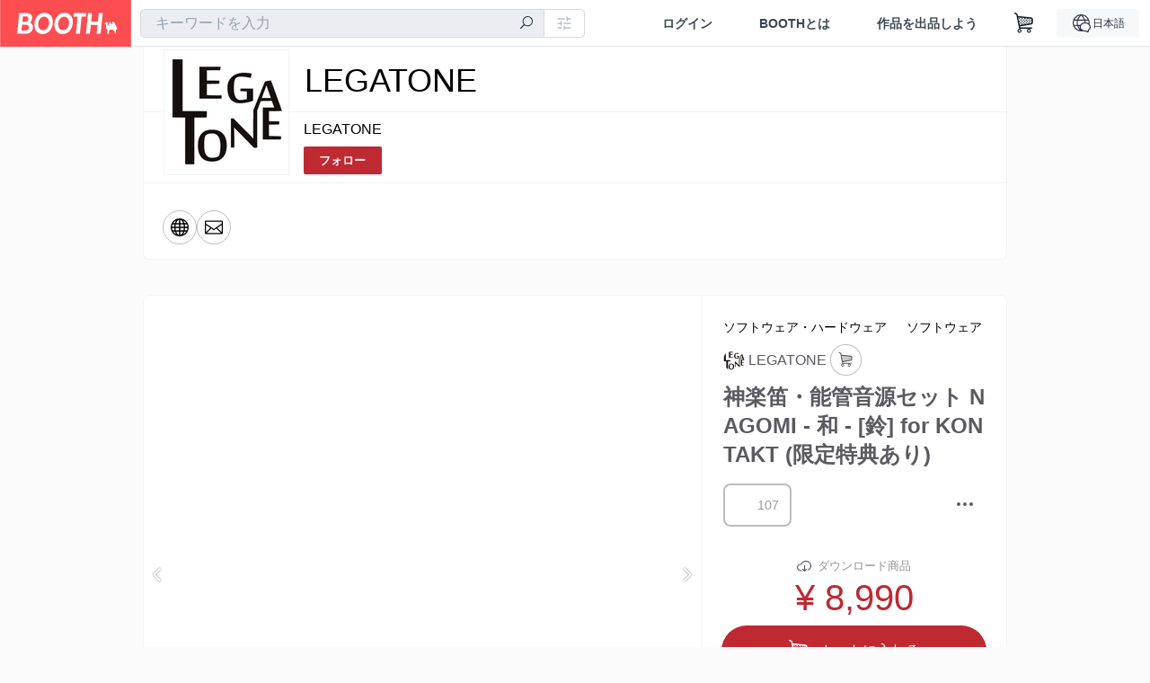

--- FILE ---
content_type: text/html; charset=utf-8
request_url: https://legatone.booth.pm/items/1314525
body_size: 24818
content:
<!DOCTYPE html><html lang="ja"><head><meta charset="utf-8" /><title>神楽笛・能管音源セット NAGOMI - 和 - [鈴] for KONTAKT (限定特典あり) - LEGATONE - BOOTH</title>
<meta name="description" content="“レガート奏法をもっと手軽に”を目指して制作された和楽器音源2種類に、　神楽・能楽等とつながりの深い神楽鈴音源が付いた大変お得なセットです。 付属の音源などで「Legato」と書かれたパッチを読み込んで演奏しても 「なかなか本物っぽいレガートにならない…」 「早いフレーズを演奏すると、もたついた感じがする」 といった経験をお持ちの方もいらっしゃるのではないでしょうか？ この音源は 「複雑なエディットなしに、自然なレガートを表現したい」 「管楽器の音色の幅を広げたい」 「付属の音源よりもレガート奏法のクオリティを手軽にアップさせたい」 など、実際の管楽器の自然なレガート奏法を">
<meta name="keywords" content="booth, ブース, pixiv, ピクシブ, イラスト, マンガ, 創作, オンラインストア, オンラインショップ, ネットショップ, ec, ネット通販">
<link rel="canonical" href="https://booth.pm/ja/items/1314525">
<meta name="twitter:site" content="booth_pm">
<meta name="twitter:card" content="summary_large_image">
<meta name="twitter:title" content="神楽笛・能管音源セット NAGOMI - 和 - [鈴] for KONTAKT (限定特典あり) - LEGATONE - BOOTH">
<meta name="twitter:description" content="“レガート奏法をもっと手軽に”を目指して制作された和楽器音源2種類に、　神楽・能楽等とつながりの深い神楽鈴音源が付いた大変お得なセットです。 付属の音源などで「Legato」と書かれたパッチを読み込んで演奏しても 「なかなか本物っぽいレガートにならない…」 「早いフレーズを演奏すると、もたついた感じがする」 といった経験をお持ちの方もいらっしゃるのではないでしょうか？ この音源は 「複雑なエディットなしに、自然なレガートを表現したい」 「管楽器の音色の幅を広げたい」 「付属の音源よりもレガート奏法のクオリティを手軽にアップさせたい」 など、実際の管楽器の自然なレガート奏法を">
<meta name="twitter:image" content="https://booth.pximg.net/c/1200x630_a3_g5_bffffff/81f85020-62f1-40dc-ac31-7ed2c4ca170a/i/1314525/bde89d6a-1809-479f-95a0-8a4b63d6d351_base_resized.jpg">
<meta property="og:type" content="product">
<meta property="og:title" content="神楽笛・能管音源セット NAGOMI - 和 - [鈴] for KONTAKT (限定特典あり) - LEGATONE - BOOTH">
<meta property="og:description" content="“レガート奏法をもっと手軽に”を目指して制作された和楽器音源2種類に、　神楽・能楽等とつながりの深い神楽鈴音源が付いた大変お得なセットです。 付属の音源などで「Legato」と書かれたパッチを読み込んで演奏しても 「なかなか本物っぽいレガートにならない…」 「早いフレーズを演奏すると、もたついた感じがする」 といった経験をお持ちの方もいらっしゃるのではないでしょうか？ この音源は 「複雑なエディットなしに、自然なレガートを表現したい」 「管楽器の音色の幅を広げたい」 「付属の音源よりもレガート奏法のクオリティを手軽にアップさせたい」 など、実際の管楽器の自然なレガート奏法を">
<meta property="og:image" content="https://booth.pximg.net/c/620x620/81f85020-62f1-40dc-ac31-7ed2c4ca170a/i/1314525/bde89d6a-1809-479f-95a0-8a4b63d6d351_base_resized.jpg">
<meta property="og:url" content="https://legatone.booth.pm/items/1314525">
<meta name="proxy_shipping_enabled" content="false">
<meta name="robots" content="max-image-preview:large">
<meta name="twitter:widgets:csp" content="on">
<meta name="ga:shop" content="G-KZV2ZB9SF6">
<meta name="format-detection" content="telephone=no">
<meta name="theme-color" content="#FBFBFB">
<meta name="ga_dimension1" content="customer">
<meta name="ga_dimension2" content="no"><meta content="IE=edge" http-equiv="X-UA-Compatible" /><meta content="G-RWT2QKJLDC" name="ga" /><meta content="&quot;production&quot;" name="js_const_env" /><meta content="&quot;booth.pm&quot;" name="js_const_base_domain" /><meta content="false" name="js_const_user_signed_in" /><meta content="&quot;ja&quot;" name="js_const_user_locale" /><meta content="false" name="js_const_user_locale_redirect_confirm" /><meta content="{&quot;ja&quot;:&quot;https://booth.pm/locale?locale=ja\u0026return_to=https%3A%2F%2Flegatone.booth.pm%2Fitems%2F1314525&quot;,&quot;en&quot;:&quot;https://booth.pm/locale?locale=en\u0026return_to=https%3A%2F%2Flegatone.booth.pm%2Fitems%2F1314525&quot;,&quot;ko&quot;:&quot;https://booth.pm/locale?locale=ko\u0026return_to=https%3A%2F%2Flegatone.booth.pm%2Fitems%2F1314525&quot;,&quot;zh-cn&quot;:&quot;https://booth.pm/locale?locale=zh-cn\u0026return_to=https%3A%2F%2Flegatone.booth.pm%2Fitems%2F1314525&quot;,&quot;zh-tw&quot;:&quot;https://booth.pm/locale?locale=zh-tw\u0026return_to=https%3A%2F%2Flegatone.booth.pm%2Fitems%2F1314525&quot;}" name="js_const_user_locale_redirect_urls" /><meta content="false" name="js_const_user_adult" /><meta content="null" name="js_const_user_uuid" /><meta content="&quot;https://accounts.booth.pm/wish_lists.json&quot;" name="js_const_wish_lists_url" /><meta content="191" name="js_const_item_name_max_length" /><meta content="6000" name="js_const_description_max_length" /><meta content="1024" name="js_const_downloadable_max_file_size" /><meta content="[&quot;.psd&quot;,&quot;.ai&quot;,&quot;.lip&quot;,&quot;.pdf&quot;,&quot;.mp3&quot;,&quot;.m4a&quot;,&quot;.wav&quot;,&quot;.aiff&quot;,&quot;.flac&quot;,&quot;.epub&quot;,&quot;.vroid&quot;,&quot;.vroidcustomitem&quot;,&quot;.vrm&quot;,&quot;.vrma&quot;,&quot;.xwear&quot;,&quot;.xavatar&quot;,&quot;.xroid&quot;,&quot;.jpg&quot;,&quot;.jpeg&quot;,&quot;.gif&quot;,&quot;.png&quot;,&quot;.mp4&quot;,&quot;.mov&quot;,&quot;.avi&quot;,&quot;.zip&quot;,&quot;.rar&quot;]" name="js_const_downloadable_acceptable_file_types" /><meta content="[&quot;.jpg&quot;,&quot;.jpeg&quot;,&quot;.gif&quot;,&quot;.png&quot;]" name="js_const_image_acceptable_file_types" /><meta content="&quot;https://creator-status.fanbox.cc&quot;" name="js_const_pixiv_fanbox_creator_endpoint" /><meta content="22" name="js_const_max_length_japanese" /><meta content="60" name="js_const_max_length_overseas" /><meta content="30" name="js_const_stock_reservation_min_stock_amount" /><meta content="&quot;71bad9c7-587e-4583-93f7-40873c573ffa&quot;" name="js_const_one_signal_app_id" /><meta content="744" name="js_const_mobile_breakpoint" /><meta content="&quot;shops_items_show&quot;" name="js_const_ga_from" /><meta content="initial-scale=1" id="viewport" name="viewport" /><meta name="csrf-param" content="authenticity_token" />
<meta name="csrf-token" content="fi83yzfYAUtsJAb46mV2nMwv6wCQumz9cC6yd0EP522IvbhhKRZ44JxBgZjfXKa1kkGhKY7u2fAUi3Zkep6lGQ" /><link href="/static-images/pwa/icon_size_180.png" rel="apple-touch-icon-precomposed" /><link rel="stylesheet" href="https://asset.booth.pm/assets/ebb9f42a077da66e7155.css" media="all" /><style>#shop_default .page-wrap p {
  text-rendering: optimizeLegibility;
  -webkit-font-smoothing: antialiased;
  font-family: -apple-system, BlinkMacSystemFont, Avenir, Helvetica Neue, Segoe UI, Arial,
    ヒラギノ角ゴ ProN, Hiragino Kaku Gothic ProN, メイリオ, Meiryo, ＭＳ Ｐゴシック, sans-serif;
  font-weight: 400;
}
#shop_default .page-wrap .cmd-label,
#shop_default .page-wrap .description,
#shop_default .page-wrap .item-name,
#shop_default .page-wrap .variation-name,
#shop_default .page-wrap p {
  word-break: break-word;
  white-space: pre;
  white-space: pre-wrap;
  white-space: pre-line;
  white-space: -pre-wrap;
  white-space: -o-pre-wrap;
  white-space: -moz-pre-wrap;
  white-space: -hp-pre-wrap;
  word-wrap: break-word;
}
#shop_default .page-wrap .item-list .item-name {
  overflow: hidden;
  white-space: nowrap;
  text-overflow: ellipsis;
}
#shop_default .page-wrap .price {
  font-size: 1.125rem;
}
#shop_default .page-wrap .number {
  text-align: right;
}
#shop_default .page-wrap .alert {
  color: #de3f3a;
  background-color: transparent;
}
#shop_default .page-wrap .msg .alert {
  color: #c42621;
}
#shop_default .page-wrap .notice {
  color: #121a29;
}
#shop_default .page-wrap .empty-stock,
#shop_default .page-wrap .small-stock {
  opacity: 0.9;
}
#shop_default .page-wrap .btn {
  margin-top: 5px;
  color: #fff;
}
#shop_default .page-wrap .btn + .btn {
  margin-left: 1em;
}
#shop_default .page-wrap .btn.add-cart,
#shop_default .page-wrap .btn.add-request,
#shop_default .page-wrap .btn.remove-request {
  margin-left: auto;
  margin-right: auto;
  padding: 0.9rem 1.9rem;
  border-radius: 3.3rem;
  outline: none;
  transition: all 0.2s cubic-bezier(0.215, 0.61, 0.355, 1);
}
#shop_default .page-wrap .btn.add-cart,
#shop_default .page-wrap .btn.add-cart-negative {
  font-family: -apple-system, BlinkMacSystemFont, Avenir, Helvetica Neue, Segoe UI, Arial,
    ヒラギノ角ゴ ProN, Hiragino Kaku Gothic ProN, メイリオ, Meiryo, ＭＳ Ｐゴシック, sans-serif;
  font-weight: 400;
  min-width: 256px;
}
#shop_default .page-wrap .btn.add-cart-negative {
  padding: 0.9rem 1.9rem;
  border-radius: 29px;
  background-color: hsla(0, 0%, 100%, 0.5);
  border: 2px solid;
}
#shop_default .page-wrap .add-gift {
  border-radius: 29px;
  padding: 0.9rem 1.9rem !important;
}
#shop_default .page-wrap .btn.back {
  background: #e0e0e0;
  color: #999;
}
#shop_default .page-wrap .btn.back:hover {
  background: #c7c9d1;
  color: #fff;
}
#shop_default .page-wrap .btn.disabled {
  background: #666;
  opacity: 0.2;
  color: #fff;
}
#shop_default .page-wrap .btn.add-request,
#shop_default .page-wrap .btn.remove-request {
  font-size: 0.8125rem;
}
#shop_default .page-wrap .btn.add-request {
  background: #e0e0e0;
  color: #333 !important;
  box-shadow: 0 0 0 1px hsla(0, 0%, 100%, 0.8);
}
#shop_default .page-wrap .btn.add-request:hover {
  background: #e8e8e8;
}
#shop_default .page-wrap .btn.remove-request {
  color: #fff !important;
  background: #cfd1d8;
  box-shadow: 0 0 0 1px hsla(0, 0%, 100%, 0.8);
}
#shop_default .page-wrap a.btn [class*=' icon-'],
#shop_default .page-wrap a.btn [class^='icon-'] {
  height: 1em;
}
#shop_default .page-wrap .more_items_head {
  margin: 8px 0 0;
}
#shop_default .page-wrap .item-list-wrapper {
  margin: 40px 0 20px;
  border-radius: 7px;
  border: 1px solid;
  position: relative;
}
#shop_default .page-wrap .item-list-wrapper:after {
  content: '';
  clear: both;
  display: block;
}
#shop_default .page-wrap .item-list-wrapper .item-list {
  width: 962px;
  margin: 0 -28px 0 0;
}
#shop_default .page-wrap .item-list-wrapper-mobile {
  margin-top: 0;
  border-radius: 0;
  border: 0;
}
#shop_default .page-wrap .item-list-wrapper-mobile .item-list {
  width: 100%;
}
#shop_default .page-wrap #more_items {
  text-align: center;
}
#shop_default .page-wrap #more_items .items {
  width: 843px;
  padding: 0 30px;
  margin: 0 auto;
}
#shop_default .page-wrap #more_items .more-item {
  width: 142px !important;
  padding: 8px;
  vertical-align: top;
}
#shop_default .page-wrap #more_items .thumb,
#shop_default .page-wrap #more_items .thumb-alert,
#shop_default .page-wrap #more_items .thumb-alert img,
#shop_default .page-wrap #more_items .thumb img {
  width: 140px;
  height: 140px;
}
#shop_default .page-wrap #more_items .thumb-alert {
  padding: 0;
}
#shop_default .page-wrap #more_items .item-head {
  padding: 6px 8px;
}
#shop_default .page-wrap #more_items .slick-track {
  display: flex;
}
#shop_default .page-wrap #more_items .slick-track .slick-slide {
  height: auto;
  justify-content: center;
  display: flex;
}
#shop_default .page-wrap #more_items .slick-track .slick-slide > div {
  display: flex;
}
#shop_default .page-wrap #more_items h2.item-name {
  font-size: 0.8rem;
  overflow: hidden;
  text-overflow: ellipsis;
}
#shop_default .page-wrap #more_items span.price {
  font-size: 0.8rem;
}
#shop_default .page-wrap #more_items .slidesjs-pagination {
  padding: 0;
  list-style: none;
  list-style-image: none;
  margin: 0 auto;
}
#shop_default .page-wrap #more_items .category-name {
  overflow: hidden;
  white-space: nowrap;
  text-overflow: ellipsis;
  height: 1.2em;
  font-size: 0.6875rem;
}
#shop_default .page-wrap .thumb {
  width: 288px;
  height: 384px;
}
#shop_default .page-wrap .btn {
  transition: all 0.18s cubic-bezier(0.215, 0.61, 0.355, 1);
}
.theme-shop-page-body {
  background-color: #fafafa;
  font-size: 1rem;
  font-family: -apple-system, BlinkMacSystemFont, Avenir, Helvetica Neue, Segoe UI, Arial,
    ヒラギノ角ゴ ProN, Hiragino Kaku Gothic ProN, メイリオ, Meiryo, ＭＳ Ｐゴシック, sans-serif;
  font-weight: 400;
  font-line-height: 1.5;
}
#shop_default .page-wrap {
  background-color: transparent;
}
#shop_default .page-wrap .layout-wrap {
  width: 962px;
  margin: 0 auto;
}
#shop_default .page-wrap .container {
  box-sizing: border-box;
  width: 100%;
}
#shop_default footer.layout-wrap.l-shop-footer {
  padding-bottom: 40px;
  margin-top: 1.625rem;
}
#shop_default .page-wrap .wrapper {
  overflow: hidden;
  zoom: 1;
}
#shop_default .page-wrap #error_explanation {
  background: hsla(0, 0%, 100%, 0.96);
  padding: 8px;
}
#shop_default .page-wrap #error_explanation h3 {
  margin: 26px 0;
  color: #e74a31;
}
#shop_default .page-wrap .container.new-arrivals {
  margin: 0 auto;
}
#shop_default .page-wrap nav[role='navigation'] {
  border-top: 1px solid;
  min-height: 61px;
}
#shop_default .page-wrap .head-image-container {
  line-height: 0;
  font-size: 0;
}
#shop_default .page-wrap .head-image-anchor {
  display: block;
}
#shop_default .page-wrap .head-image-anchor:hover .shop-name {
  text-decoration: underline;
}
#shop_default .page-wrap .shop-head {
  margin: 0 auto 40px;
  position: relative;
}
#shop_default .page-wrap .shop-head .booth-title {
  word-wrap: break-word;
  width: 816px;
  margin: 0 auto;
  padding: 1em 2em;
  font-size: 2.25rem;
  font-family: -apple-system, BlinkMacSystemFont, Avenir, Helvetica Neue, Segoe UI, Arial,
    ヒラギノ角ゴ ProN, Hiragino Kaku Gothic ProN, メイリオ, Meiryo, ＭＳ Ｐゴシック, sans-serif;
  font-weight: 400;
  border-width: 0 1px;
}
#shop_default .page-wrap .shop-head .booth-title .header-image {
  display: none;
  border: none;
  max-width: 960px;
}
#shop_default .page-wrap .shop-head .booth-title.has-image {
  line-height: 1;
  padding: 0;
  width: 960px;
}
#shop_default .page-wrap .shop-head .booth-title.has-image .header-image {
  display: block;
  margin: 0 auto;
}
#shop_default .page-wrap .shop-head .booth-title.has-image .head-image-container.no-display:after {
  display: none;
}
#shop_default .page-wrap .shop-head .booth-title.has-image .head-image-container:after {
  content: '';
  position: absolute;
  top: 0;
  left: 0;
  width: 100%;
  height: 100%;
  background: linear-gradient(transparent 55%, rgba(0, 0, 0, 0.5));
}
#shop_default .page-wrap .shop-head .booth-title .shop-name {
  position: absolute;
  bottom: 12px;
  left: 0;
  width: 100%;
  padding-left: 179px;
  box-sizing: border-box;
}
#shop_default .page-wrap .shop-head .booth-title .shop-name .shop-name-label {
  overflow: hidden;
  white-space: nowrap;
  text-overflow: ellipsis;
  display: block;
  margin-right: 6px;
}
#shop_default .page-wrap .shop-head .booth-title .shop-name .shop-name-label.no-display {
  display: inline-block;
  margin-right: 0;
  width: 0;
  overflow: hidden;
  opacity: 0;
}
#shop_default .page-wrap .shop-head .edit-this-item__button {
  margin: 0;
  border: 1px solid;
}
#shop_default .page-wrap .thumb {
  position: relative;
}
#shop_default .page-wrap .thumb .thumb-inside {
  line-height: 0;
}
#shop_default .page-wrap .thumb img {
  width: 100%;
  pointer-events: none;
}
#shop_default .page-wrap .thumb img.thumb-alert {
  padding: 0;
}
#shop_default .page-wrap .thumb .swap-image {
  -o-object-fit: contain;
  object-fit: contain;
}
#shop_default .page-wrap .thumb .swap-image img {
  height: 100%;
}
#shop_default .page-wrap .thumb .swap-image-loader {
  background-color: #c7c9d1;
  background-repeat: repeat-x;
  background-size: 40px 40px;
  background-image: linear-gradient(
    45deg,
    hsla(0, 0%, 100%, 0.3) 25%,
    transparent 0,
    transparent 50%,
    hsla(0, 0%, 100%, 0.3) 0,
    hsla(0, 0%, 100%, 0.3) 75%,
    transparent 0,
    transparent
  );
  box-shadow: inset 0 -1px 0 0 rgba(0, 0, 0, 0.14902);
  animation: progress-bar-stripe 1s linear infinite;
}
#shop_default .page-wrap .item-list {
  padding: 0;
  list-style: none;
  list-style-image: none;
  margin: 0 -28px -22px 0;
  font-size: 0;
  text-align: left;
}
#shop_default .page-wrap .item-list a {
  text-decoration: none;
}
#shop_default .page-wrap .item-list .item {
  display: inline-block;
  box-sizing: border-box;
  width: 302px;
  margin: 0 28px 27px 0;
  font-size: 1rem;
  vertical-align: top;
}
#shop_default .page-wrap .item-list .thumb {
  height: 300px;
  width: 300px;
  background: none;
}
#shop_default .page-wrap .item-list .thumb img {
  transition: all 0.2s ease-out;
  border-radius: 7px 7px 0 0;
  border-style: solid;
  border-width: 1px 1px 0;
}
#shop_default .page-wrap .item-list .item-head {
  transition: all 0.2s ease-out;
  padding: 12px 17px;
  text-align: left;
  border-radius: 0 0 7px 7px;
  border-style: solid;
  border-width: 0 1px 1px;
}
#shop_default .page-wrap .item-list .item-category {
  overflow: hidden;
  white-space: nowrap;
  text-overflow: ellipsis;
  height: 1.3em;
  font-size: 0.75rem;
}
#shop_default .page-wrap .item-list .item-name {
  margin: 0;
  font-size: 1rem;
  line-height: 1.5;
  text-align: left;
  text-decoration: none;
}
#shop_default .page-wrap .item-list .price {
  float: left;
  text-decoration: none;
  font-family: -apple-system, BlinkMacSystemFont, Avenir, Helvetica Neue, Segoe UI, Arial,
    ヒラギノ角ゴ ProN, Hiragino Kaku Gothic ProN, メイリオ, Meiryo, ＭＳ Ｐゴシック, sans-serif;
  font-weight: 400;
}
#shop_default .page-wrap .item-list .btn {
  margin-top: 8px;
}
#shop_default .page-wrap .state-private {
  padding: 8px;
  text-align: center;
  background: #e74a31;
  color: #fff;
}
#shop_default .page-wrap .state-private strong {
  color: #fff;
  font-size: 1rem;
  font-family: -apple-system, BlinkMacSystemFont, Avenir-Heavy, Helvetica Neue, Segoe UI, Arial,
    ヒラギノ角ゴ ProN, Hiragino Kaku Gothic ProN, メイリオ, Meiryo, ＭＳ Ｐゴシック, sans-serif;
  font-weight: 700;
}
#shop_default .page-wrap .state-private a {
  color: #fcd !important;
  font-size: 12px;
}
#shop_default .page-wrap .description {
  border-top: 1px solid;
  clear: both;
}
#shop_default .page-wrap .description a {
  text-decoration: none;
}
#shop_default .page-wrap .description a:hover {
  text-decoration: underline;
}
#shop_default .page-wrap .booth-description {
  word-wrap: break-word;
  white-space: pre-line;
  padding: 17px 22px 16px;
  font-size: 0.9375rem;
  font-family: -apple-system, BlinkMacSystemFont, Avenir, Helvetica Neue, Segoe UI, Arial,
    ヒラギノ角ゴ ProN, Hiragino Kaku Gothic ProN, メイリオ, Meiryo, ＭＳ Ｐゴシック, sans-serif;
  font-weight: 400;
}
#shop_default .page-wrap .pixiv {
  display: none;
  position: absolute;
  top: 50%;
  left: 0;
}
#shop_default .page-wrap .pixiv:hover {
  display: block;
}
#shop_default .page-wrap .pixiv i {
  position: absolute;
  top: 7px;
  left: 8px;
  z-index: 1;
  font-size: 30px;
  color: #0096fa;
}
#shop_default .page-wrap .header-round-bottom {
  border-radius: 0 0 7px 7px;
  border-width: 0 1px 1px;
  border-style: solid;
  clear: both;
  height: 10000px;
  width: 960px;
  position: absolute;
  bottom: -1px;
  z-index: -1;
}
#shop_default .page-wrap .msg {
  position: fixed;
  top: 0;
  left: 0;
  right: 0;
  bottom: 0;
  padding: 26px 32px;
  background: rgba(0, 0, 0, 0.6);
  visibility: hidden;
  opacity: 0;
  z-index: -1;
  transition: opacity 0.24s cubic-bezier(0.215, 0.61, 0.355, 1);
}
#shop_default .page-wrap .msg.show {
  visibility: visible;
  opacity: 1;
  z-index: 9999;
}
#shop_default .page-wrap .msg p {
  transform: translate(-50%, -50%);
  position: absolute;
  top: 50%;
  left: 50%;
  max-width: 600px;
  padding: 26px 32px;
  background: #fff;
  border-radius: 5px;
  box-shadow: 0 0 0 1px 0 0 0 1px rgba(0, 0, 0, 0.13) rgba(0, 0, 0, 0.05);
}
#shop_default .page-wrap .section-head {
  display: inline-block;
}
#shop_default .page-wrap section:first-child .section-head {
  margin-top: 0;
}
#shop_default .page-wrap .badge {
  margin: 0.3em 0.3em 0;
  border: none;
  white-space: nowrap;
  font-family: -apple-system, BlinkMacSystemFont, Avenir-Heavy, Helvetica Neue, Segoe UI, Arial,
    ヒラギノ角ゴ ProN, Hiragino Kaku Gothic ProN, メイリオ, Meiryo, ＭＳ Ｐゴシック, sans-serif;
  font-weight: 700;
}
#shop_default .page-wrap .badge.adult {
  background: #e74a31;
  color: #fff;
}
#shop_default .page-wrap .badge.event {
  max-width: 100%;
}
#shop_default .page-wrap .shop-pager {
  text-align: center;
  margin-top: 1em;
  padding: 0;
}
#shop_default .page-wrap .shop-pager ol,
#shop_default .page-wrap .shop-pager ul {
  display: inline-table;
  vertical-align: bottom;
}
#shop_default .page-wrap .shop-pager ol > li,
#shop_default .page-wrap .shop-pager ul > li {
  display: table-cell;
  vertical-align: bottom;
}
#shop_default .page-wrap .shop-pager ol .nav-item,
#shop_default .page-wrap .shop-pager ul .nav-item {
  display: block;
}
#shop_default .page-wrap .shop-pager nav {
  border: none;
}
#shop_default .page-wrap .shop-pager ul {
  padding: 0;
}
#shop_default .page-wrap .shop-pager li {
  padding: 0 0.5em;
  background: none;
}
#shop_default .page-wrap .shop-pager li.current {
  opacity: 0.5;
}
#shop_default .page-wrap .shop-pager li:hover .nav-item {
  color: #fafafa;
}
#shop_default .page-wrap .shop-pager a.nav-item {
  min-width: 38px;
  border: none;
  font-family: -apple-system, BlinkMacSystemFont, Avenir, Helvetica Neue, Segoe UI, Arial,
    ヒラギノ角ゴ ProN, Hiragino Kaku Gothic ProN, メイリオ, Meiryo, ＭＳ Ｐゴシック, sans-serif;
  font-weight: 400;
  border-radius: 40px;
  line-height: 18px;
}
#shop_default .page-wrap .shop-pager .page.gap {
  margin-left: 0.5em;
  padding-top: 9px;
  padding-bottom: 9px;
}
#shop_default .social-btn {
  margin-top: 12px;
  display: inline-block;
  padding: 0 10px 0 0;
  vertical-align: top;
  line-height: 0;
}
#shop_default .social-btn-top {
  display: inline-block;
  padding: 0;
  margin: 0;
  vertical-align: top;
  line-height: 0;
}
#shop_default .page-wrap .secret-publish {
  padding: 8px;
  text-align: center;
  background: #9363f0;
  color: #fff;
}
#shop_default .page-wrap .secret-publish strong {
  color: #fff;
  font-size: 1rem;
  font-family: -apple-system, BlinkMacSystemFont, Avenir-Heavy, Helvetica Neue, Segoe UI, Arial,
    ヒラギノ角ゴ ProN, Hiragino Kaku Gothic ProN, メイリオ, Meiryo, ＭＳ Ｐゴシック, sans-serif;
  font-weight: 700;
}
#shop_default .page-wrap .pixiv-block {
  position: absolute;
  top: -22px;
  left: -11px;
  padding: 5px 5px 0 45px;
  width: 77px;
  height: 37px;
  border: 1px solid;
  border-radius: 0 4px 4px 0;
  list-style: none;
  text-decoration: none;
  line-height: 1rem;
  text-align: left;
  font-size: 0.75rem;
  font-family: -apple-system, BlinkMacSystemFont, Avenir, Helvetica Neue, Segoe UI, Arial,
    ヒラギノ角ゴ ProN, Hiragino Kaku Gothic ProN, メイリオ, Meiryo, ＭＳ Ｐゴシック, sans-serif;
  font-weight: 400;
  overflow: hidden;
  text-overflow: ellipsis;
  box-shadow: 2px 2px 0 0 hsla(0, 0%, 87.8%, 0.1);
}
#shop_default .shop-footer-legal-links {
  font-size: 0.8125rem;
}
#shop_default .shop-footer-legal-links .nav {
  margin-right: 1em;
}
#shop_default .foot-wrap {
  width: 962px;
  margin: 0 auto;
  padding: 12px 17px;
  background-color: #fff;
  border-width: 1px;
  border-style: solid;
  border-radius: 7px;
}
#shop_default .foot-wrap .share-btns {
  line-height: 0;
}
#shop_default .foot-wrap .social-btn-top {
  margin-left: 0.5em;
}
#shop_default .page-wrap .booth-nav-bar {
  border-top: 1px solid;
}
#shop_default .page-wrap .ui-segmented-tablet-nav {
  margin: 0 32px;
}
#shop_default .page-wrap .ui-segmented-tablet-nav.centered {
  text-align: center;
}
#shop_default .page-wrap .ui-segmented-tablet-nav ul {
  display: inline-table;
  border: 1px solid #e0e0e0;
  border-radius: 0.34em;
}
#shop_default .page-wrap .ui-segmented-tablet-nav ul > li {
  display: table-cell;
}
#shop_default .page-wrap .ui-segmented-tablet-nav ul .nav-item {
  display: block;
}
#shop_default .page-wrap .ui-segmented-tablet-nav .nav-item {
  box-sizing: border-box;
  background: #fff;
  border: none;
  border-right: 1px solid #e0e0e0;
  color: #657386;
  font-size: 0.8125rem;
  font-family: -apple-system, BlinkMacSystemFont, Avenir-Heavy, Helvetica Neue, Segoe UI, Arial,
    ヒラギノ角ゴ ProN, Hiragino Kaku Gothic ProN, メイリオ, Meiryo, ＭＳ Ｐゴシック, sans-serif;
  font-weight: 700;
}
#shop_default .page-wrap .ui-segmented-tablet-nav .nav-item:visited {
  color: #657386;
}
#shop_default .page-wrap .ui-segmented-tablet-nav .nav-item.current,
#shop_default .page-wrap .ui-segmented-tablet-nav .nav-item:hover {
  background: #fff;
}
#shop_default .page-wrap .ui-segmented-tablet-nav .nav-item.current [class*='icon'],
#shop_default .page-wrap .ui-segmented-tablet-nav .nav-item:hover [class*='icon'] {
  color: #fc4d50;
}
#shop_default .page-wrap .ui-segmented-tablet-nav li:last-child .nav-item {
  border-right-width: 0;
  border-radius: 0 0.34em 0.34em 0;
}
#shop_default .page-wrap .ui-segmented-tablet-nav li:first-child .nav-item {
  border-radius: 0.34em 0 0 0.34em;
}
#shop_default .page-wrap .breadcrumbs {
  margin: 26px auto;
  font-size: 0.8125rem;
}
#shop_default .page-wrap .verified-booth {
  line-height: 1;
}
#shop_default .page-wrap .shop-global-nav {
  position: relative;
  display: flex;
  flex-wrap: wrap;
  align-items: center;
  min-height: 62px;
  margin: 0 23px;
  padding: 0 0 0 156px;
}
#shop_default .page-wrap .shop-global-nav__avatar-image-container {
  position: absolute;
  top: -70px;
  left: 0;
  width: 128px;
  height: 128px;
  padding: 5px;
  background: #fff;
  border: 1px solid #f3f3f3;
}
#shop_default .page-wrap .shop-global-nav__avatar-image-container > .avatar-image {
  height: 128px;
  width: 128px;
  background-size: cover;
  background-position: top;
  background-clip: border-box;
  background-repeat: no-repeat;
  overflow: hidden;
}
#shop_default .page-wrap .shop-global-nav__home-link {
  flex: 1 1 auto;
}
#shop_default .page-wrap .shop-global-nav__home-link > .home-link-container {
  display: flex;
  align-items: center;
  max-width: 100%;
}
#shop_default .page-wrap .shop-global-nav__follow-button {
  margin: 0 0 9px;
}
#shop_default .page-wrap .shop-global-nav__follow-button a.follow-action {
  margin: 0;
}
#shop_default .page-wrap .shop-global-nav__follow-button a.unfollow-action {
  margin: 0;
  border-width: 1px;
  border-style: solid;
}
#shop_default .page-wrap .shop-global-nav__follow-button a.follow-action i,
#shop_default .page-wrap .shop-global-nav__follow-button a.unfollow-action i {
  height: 1.3em;
}
#shop_default .page-wrap .shop-global-nav .home-link-container__nickname {
  box-sizing: border-box;
  max-width: 100%;
  margin-top: 6px;
  margin-bottom: 6px;
  padding-right: 0.5em;
  word-break: break-all;
}
#shop_default .page-wrap .term-container {
  border-radius: 7px;
  overflow: hidden;
  border: 1px solid;
  padding: 30px;
  background: #fff;
  color: #5a5a60;
}
#shop_default .page-wrap .term-container h2 {
  margin-bottom: 1.625rem;
}
#shop_default .page-wrap .term-container td,
#shop_default .page-wrap .term-container th {
  border-style: dotted;
}
#shop_default .page-wrap .about-terms {
  margin: 0 0 52px;
}
#shop_default .page-wrap .about-terms td,
#shop_default .page-wrap .about-terms th {
  background-color: transparent;
  color: #5a5a60;
  text-align: left;
}
#shop_default .page-wrap .item-name {
  word-wrap: break-word;
}
#shop_default .page-wrap .for_mobile {
  display: none;
  padding: 10px;
}
#shop_default .page-wrap .for_mobile .item-name {
  margin: 0;
  padding: 0;
}
#shop_default .page-wrap .for_mobile .price {
  font-family: -apple-system, BlinkMacSystemFont, Avenir, Helvetica Neue, Segoe UI, Arial,
    ヒラギノ角ゴ ProN, Hiragino Kaku Gothic ProN, メイリオ, Meiryo, ＭＳ Ｐゴシック, sans-serif;
  font-weight: 400;
}
#shop_default .page-wrap .item-info-detail {
  margin: 40px 0 20px;
  border-radius: 7px;
  border: 1px solid;
  position: relative;
}
#shop_default .page-wrap .item-info-detail .for_mobile {
  border-bottom: 1px solid;
  text-align: center;
}
#shop_default .page-wrap .item-info-detail .item-name {
  margin: 0;
  padding-top: 0;
}
#shop_default .page-wrap .item-info-detail:after {
  content: '';
  clear: both;
  display: block;
}
#shop_default .page-wrap .thumb-gallery .embedded-content-thumbnail {
  width: 100%;
  height: 100%;
  display: flex;
  align-items: center;
  justify-content: center;
}
#shop_default .page-wrap .thumb-gallery .embedded-content-thumbnail i:before {
  margin: 0;
}
#shop_default .page-wrap .item-has-no-img {
  height: 358px;
  padding: 10px 0;
  background-image: url(/static-images/thumbnail-placeholder.png);
  background-repeat: no-repeat;
  background-position: 50%;
  background-color: hsla(0, 0%, 49%, 0.1);
  border-radius: 6px 0 0 0;
}
#shop_default .page-wrap .download-file {
  display: flex;
  align-items: center;
  padding: 8px 0;
  border-bottom: 1px dotted #e0e0e0;
  font-size: 0.75rem;
}
#shop_default .page-wrap .download-file-name {
  flex: 1;
}
#shop_default .page-wrap .download-file-button {
  display: flex;
}
#shop_default .page-wrap a.free-download {
  margin: 0 0 0 0.75em;
  text-decoration: none;
}
#shop_default .page-wrap a.free-download:hover {
  text-decoration: underline;
}
#shop_default .page-wrap .image-list {
  margin: 26 0 0;
  width: 100%;
  padding: 15px 0;
  font-size: 12px;
  text-align: center;
  border: solid;
  border-width: 1px 0 0;
}
#shop_default .page-wrap .image-list:last-child {
  border-bottom: none;
}
#shop_default .page-wrap .image-list a {
  vertical-align: top;
}
#shop_default .page-wrap .image-list .slick-track {
  margin-left: auto;
  margin-right: auto;
}
#shop_default .page-wrap .switcher {
  display: inline-block;
  text-decoration: none;
  margin: 0 2px;
}
#shop_default .page-wrap .switcher .thumb {
  border: 4px solid transparent;
}
#shop_default .page-wrap .switcher .image-description {
  display: block;
  width: 72px;
  white-space: pre;
  white-space: pre-wrap;
  white-space: pre-line;
  white-space: -pre-wrap;
  white-space: -o-pre-wrap;
  white-space: -moz-pre-wrap;
  white-space: -hp-pre-wrap;
  word-wrap: break-word;
}
#shop_default .page-wrap .main-info-column {
  width: 620px;
  border-right: 1px solid;
}
#shop_default .page-wrap .main-info-column .description,
#shop_default .page-wrap .main-info-column .factory-description {
  padding: 33px;
  clear: none;
  border-radius: 0;
  margin-bottom: 0;
  font-family: -apple-system, BlinkMacSystemFont, Avenir, Helvetica Neue, Segoe UI, Arial,
    ヒラギノ角ゴ ProN, Hiragino Kaku Gothic ProN, メイリオ, Meiryo, ＭＳ Ｐゴシック, sans-serif;
  font-weight: 400;
  line-height: 1.7em;
}
#shop_default .page-wrap .main-info-column .factory-description {
  font-style: 0.875rem;
}
#shop_default .page-wrap .main-info-column .factory-description a {
  color: #1db2c8;
}
#shop_default .page-wrap .sale-period-label {
  padding-right: 10px;
}
#shop_default .page-wrap .summary {
  float: right;
  width: 339px;
  border-left: 1px solid;
  right: 0;
}
#shop_default .page-wrap .summary .container {
  width: 368px;
}
#shop_default .page-wrap .summary .category {
  color: #000;
  font-size: 0.9375rem;
  padding: 16px 22px 0;
  font-family: -apple-system, BlinkMacSystemFont, Avenir, Helvetica Neue, Segoe UI, Arial,
    ヒラギノ角ゴ ProN, Hiragino Kaku Gothic ProN, メイリオ, Meiryo, ＭＳ Ｐゴシック, sans-serif;
  font-weight: 400;
}
#shop_default .page-wrap .summary .category a {
  text-decoration: none;
}
#shop_default .page-wrap .summary .category a:hover {
  text-decoration: underline;
}
#shop_default .page-wrap .summary .badges {
  margin: 7px 0 9px;
  padding: 0 22px;
}
#shop_default .page-wrap .summary .badges .badge {
  margin-left: 0;
}
#shop_default .page-wrap .summary .badges .events {
  display: inline;
}
#shop_default .page-wrap .summary .item-name {
  font-size: 1.5rem;
  padding: 0 22px 18px;
  margin-bottom: 0;
}
#shop_default .page-wrap .summary .price {
  padding: 16px 22px 10px;
  font-size: 3rem;
  text-align: center;
  font-family: Segoe UI Light, Helvetica Neue, Helvetica, Arial, sans-serif;
  font-family: -apple-system, BlinkMacSystemFont, Avenir, Helvetica Neue, Segoe UI, Arial,
    ヒラギノ角ゴ ProN, Hiragino Kaku Gothic ProN, メイリオ, Meiryo, ＭＳ Ｐゴシック, sans-serif;
  font-weight: 400;
}
#shop_default .page-wrap .summary .sale-period-wrapper {
  margin: 0 22px 1.5em;
  font-size: 0.875rem;
  padding: 12px 0 12px 12px;
}
#shop_default .page-wrap .summary .on-sale {
  border: 1px solid #ff5c67;
  background-color: #ffe8ed;
  color: #f24343;
}
#shop_default .page-wrap .summary .sale-period,
#shop_default .page-wrap .summary .sale-period-label {
  display: inline-block;
  vertical-align: top;
}
#shop_default .page-wrap .summary .variation-caption {
  font-size: 0.8125rem;
}
#shop_default .page-wrap .summary .purchase_limit {
  font-size: 0.8125rem;
  font-family: -apple-system, BlinkMacSystemFont, Avenir, Helvetica Neue, Segoe UI, Arial,
    ヒラギノ角ゴ ProN, Hiragino Kaku Gothic ProN, メイリオ, Meiryo, ＭＳ Ｐゴシック, sans-serif;
  font-weight: 400;
}
#shop_default .page-wrap .summary .purchase_limit .limit {
  display: inline-block;
}
#shop_default .page-wrap .summary .shipping_date {
  text-align: center;
  font-family: -apple-system, BlinkMacSystemFont, Avenir, Helvetica Neue, Segoe UI, Arial,
    ヒラギノ角ゴ ProN, Hiragino Kaku Gothic ProN, メイリオ, Meiryo, ＭＳ Ｐゴシック, sans-serif;
  font-weight: 400;
}
#shop_default .page-wrap .summary .text-anshin-booth-pack {
  font-size: 0.8125rem;
}
#shop_default .page-wrap .summary .share-btns {
  margin-top: 22px;
  padding: 9px 22px 19px;
  border-top: 1px solid;
}
#shop_default .page-wrap .module {
  width: 620px;
  padding-top: 28px;
  border-top: 1px solid;
}
#shop_default .page-wrap .cart-btns {
  text-align: center;
  overflow: visible;
  margin: 0 22px;
}
#shop_default .page-wrap .cart-btns .factory-item,
#shop_default .page-wrap .cart-btns .variation,
#shop_default .page-wrap .cart-btns .variations {
  text-align: center;
  margin: 0;
  padding: 0;
  list-style: none;
  list-style-image: none;
}
#shop_default .page-wrap .cart-btns .variation-item {
  margin-bottom: 2.5rem;
}
#shop_default .page-wrap .cart-btns .variation-item .type {
  font-size: 0.8125rem;
  opacity: 0.66;
}
#shop_default .page-wrap .cart-btns .variation-name {
  display: block;
  font-family: -apple-system, BlinkMacSystemFont, Avenir, Helvetica Neue, Segoe UI, Arial,
    ヒラギノ角ゴ ProN, Hiragino Kaku Gothic ProN, メイリオ, Meiryo, ＭＳ Ｐゴシック, sans-serif;
  font-weight: 400;
  font-size: 1.5rem;
}
#shop_default .page-wrap .cart-btns .variation-name .name {
  line-height: 1.3;
}
#shop_default .page-wrap .cart-btns .variation-price {
  font-size: 2.5em;
}
#shop_default .page-wrap .cart-btns .variation-cart-tracks {
  margin-top: 10px;
}
#shop_default .page-wrap .cart-btns .variation-cart-tracks .download-file {
  margin-top: 4px;
}
#shop_default .page-wrap .cart-btns .variation-cart-tracks .download-file-name {
  text-align: left;
}
#shop_default .page-wrap .cart-btns .variation-cart-tracks .download-file-button {
  text-align: right;
}
#shop_default .page-wrap .cart-btns .factory-item {
  margin: 10px;
}
#shop_default .page-wrap .cart-btns .factory-item .variation-name {
  font-size: 0.875rem;
}
#shop_default .page-wrap .cart-btns .factory-item input {
  display: none;
}
#shop_default .page-wrap .cart-btns .factory-item label {
  margin: 20px 26px;
  padding: 12px;
  text-align: center;
  cursor: pointer;
  border: 1px solid;
  border-radius: 5px;
}
#shop_default .page-wrap .cart-btns .factory-item label [class^='icon-'] {
  display: none;
}
#shop_default .page-wrap .cart-btns .factory-item label.selected {
  border: 1px solid;
  box-shadow: 0 0 0 1px;
  font-family: -apple-system, BlinkMacSystemFont, Avenir-Heavy, Helvetica Neue, Segoe UI, Arial,
    ヒラギノ角ゴ ProN, Hiragino Kaku Gothic ProN, メイリオ, Meiryo, ＭＳ Ｐゴシック, sans-serif;
  font-weight: 700;
}
#shop_default .page-wrap .cart-btns .factory-item label.selected [class^='icon-'] {
  display: inline-block;
}
#shop_default .page-wrap .cart-btns td,
#shop_default .page-wrap .cart-btns th {
  padding: 0.618em 0;
  text-align: left;
}
#shop_default .page-wrap .alert.factory,
#shop_default .page-wrap .alert.preorder {
  line-height: 1;
  font-size: 0.75rem;
}
#shop_default .page-wrap .tags {
  padding: 0 24px;
}
#shop_default .page-wrap .tags .icon-tags {
  padding-right: 4px;
}
#shop_default .page-wrap .tags ul {
  padding: 0;
  margin-top: 0;
}
#shop_default .page-wrap .tag {
  padding: 0;
  list-style: none;
  list-style-image: none;
  display: block;
  margin: 6px 0;
  line-height: 1;
  list-style-position: inside;
}
#shop_default .page-wrap .tag .nav-item {
  margin: 0;
  padding: 2px 0;
  background: none;
  border: none;
  font-size: 0.875rem;
  font-family: -apple-system, BlinkMacSystemFont, Avenir, Helvetica Neue, Segoe UI, Arial,
    ヒラギノ角ゴ ProN, Hiragino Kaku Gothic ProN, メイリオ, Meiryo, ＭＳ Ｐゴシック, sans-serif;
  font-weight: 400;
  line-height: 1.2;
}
#shop_default .page-wrap .tag .nav-item .icon-tag {
  opacity: 0.66;
}
#shop_default .page-wrap .tag .nav-item:hover {
  text-decoration: underline;
}
#shop_default .page-wrap .sesame-open-form {
  padding: 0 64px 24px;
}
#shop_default .page-wrap .sesame-open-form .question {
  font-size: 1.5625rem;
  margin: 0;
}
#shop_default .page-wrap .sesame-open-form .btn {
  background-color: rgba(0, 0, 0, 0.88);
  padding: 1em 2em;
}
#shop_default .page-wrap .sesame-open-form .btn:hover {
  background-color: rgba(0, 0, 0, 0.66);
}
#shop_default .page-wrap .sesame-open-question {
  position: relative;
  margin: 48px auto;
  padding: 40px;
  text-align: center;
}
#shop_default .page-wrap .sesame-open-question:after,
#shop_default .page-wrap .sesame-open-question:before {
  position: absolute;
  font-size: 4.5rem;
  color: rgba(0, 0, 0, 0.11);
}
#shop_default .page-wrap .sesame-open-question:before {
  content: '「';
  top: -32px;
  left: -32px;
}
#shop_default .page-wrap .sesame-open-question:after {
  content: '」';
  bottom: -32px;
  right: -32px;
}
#shop_default .page-wrap .sesame-open-answer-heading {
  margin: 0 0 8px;
  font-size: 1rem;
  text-align: center;
}
#shop_default .page-wrap .sesame-open .full-length {
  background-color: #fff;
  padding: 1em;
  box-shadow: inset 0 1px 3px rgba(0, 0, 0, 0.13);
  font-size: 1.25rem;
}
#shop_default {
  box-sizing: border-box;
}
@media screen and (min-device-width: 744px), screen and (min-width: 744px) {
  #shop_default .page-wrap h1 {
    font-size: 2rem;
    position: relative;
    font-family: Segoe UI semilight, Helvetica Neue Light, Helvetica Light, Helvetica Neue, arial,
      ヒラギノ角ゴ Pro W3, Hiragino Kaku Gothic Pro, メイリオ, Meiryo, ＭＳ Ｐゴシック, sans-serif;
  }
}
@media screen and (max-device-width: 743px) and (orientation: landscape) {
  #shop_default .page-wrap .item-list .item {
    max-width: 176px;
  }
}
@media (-webkit-min-device-pixel-ratio: 1.5),
  (-webkit-min-device-pixel-ratio: 2),
  (min-resolution: 1.5dppx) {
  #shop_default .page-wrap .item-has-no-img {
    background-image: url(/static-images/thumbnail-placeholder@2x.png);
    background-size: 112px 80px;
  }
}
@media screen and (min-width: 0px) and (max-width: 743px) {
  #shop_default .page-wrap .sesame-open-form {
    padding: 24px 16px;
    overflow: hidden;
  }
  #shop_default .page-wrap .sesame-open-form .question {
    font-size: 1.25rem;
  }
  #shop_default .page-wrap .sesame-open-question {
    margin: 0 auto 22px;
    padding: 11px;
  }
  #shop_default .page-wrap .sesame-open-question:before {
    left: -56px;
  }
  #shop_default .page-wrap .sesame-open-question:after {
    right: -56px;
  }
  #shop_default .page-wrap .btn.add-cart,
  #shop_default .page-wrap .btn.added-cart {
    box-sizing: border-box;
    padding: 0.625rem 1.9rem;
    vertical-align: middle;
  }
  #shop_default .page-wrap .btn.not-display-smartphone {
    display: none;
  }
  #shop_default .page-wrap .add-gift {
    box-sizing: border-box;
    padding: 0.625rem 1.9rem !important;
    vertical-align: middle;
  }
  #shop_default .page-wrap #more_items_phone {
    width: 100%;
    text-align: center;
  }
  #shop_default .page-wrap #more_items_phone a.more-item {
    display: inline-grid;
    width: 137px;
    padding: 8px;
    vertical-align: top;
  }
  #shop_default .page-wrap #more_items_phone img.thumb-alert {
    padding: 0;
  }
  #shop_default .page-wrap #more_items_phone .thumb,
  #shop_default .page-wrap #more_items_phone .thumb-alert {
    width: 137px;
    height: 135px;
  }
  #shop_default .page-wrap #more_items_phone .thumb-alert img,
  #shop_default .page-wrap #more_items_phone .thumb img {
    width: 135px;
    height: 135px;
  }
  #shop_default .page-wrap #more_items_phone .item-head {
    width: 137px;
  }
  #shop_default .page-wrap #more_items_phone h2.item-name {
    font-size: 0.875rem;
  }
  #shop_default .page-wrap #more_items_phone span.price {
    font-size: 0.8rem;
    text-align: left;
  }
  #shop_default .page-wrap #more_items_phone .category-name {
    overflow: hidden;
    white-space: nowrap;
    text-overflow: ellipsis;
    height: 1.2em;
    font-size: 0.625rem;
  }
  #shop_default .page-wrap #more_items {
    width: 100%;
    margin-left: 0;
  }
  #shop_default .page-wrap .thumb {
    width: 146px;
    height: 194.6666666667px;
  }
  #shop_default .page-wrap .layout-wrap {
    width: 100%;
    padding: 0;
  }
  #shop_default footer.layout-wrap.l-shop-footer {
    border-width: 1px 0;
    margin-top: 0;
    padding: 0 0 4.2666666667%;
  }
  #shop_default .page-wrap .shop-head .booth-title .shop-name .shop-name-label {
    height: 1em;
  }
  #shop_default .page-wrap .booth-description {
    padding: 17px 18px;
  }
  #shop_default .page-wrap .header-round-bottom {
    border-radius: 0;
    border-width: 0 0 1px;
    width: 100%;
  }
  #shop_default .page-wrap .shop-pager {
    margin: 0 0 1em;
    padding: 0;
  }
  #shop_default .page-wrap .shop-pager ul {
    margin: 0;
  }
  #shop_default .page-wrap .shop-pager li {
    padding: 0;
  }
  #shop_default .page-wrap .shop-pager li a {
    margin: 6px 5px 15px;
  }
  #shop_default .page-wrap .shop-pager li .nav-item {
    display: none;
    font-size: 1em;
    font-family: -apple-system, BlinkMacSystemFont, Avenir, Helvetica Neue, Segoe UI, Arial,
      ヒラギノ角ゴ ProN, Hiragino Kaku Gothic ProN, メイリオ, Meiryo, ＭＳ Ｐゴシック, sans-serif;
    font-weight: 400;
  }
  #shop_default .page-wrap .shop-pager li.current .nav-item,
  #shop_default .page-wrap .shop-pager li .pager-last-page,
  #shop_default .page-wrap .shop-pager li:first-child + li [rel='prev'],
  #shop_default .page-wrap .shop-pager li:first-child .nav-item,
  #shop_default .page-wrap .shop-pager li:last-child .nav-item,
  #shop_default .page-wrap .shop-pager li [rel='next'] {
    display: block;
  }
  #shop_default .page-wrap .shop-pager li.current + li {
    display: none !important;
  }
  #shop_default .page-wrap .shop-pager .page.gap {
    display: none;
  }
  #shop_default .page-wrap .section-head {
    margin: 26px 0 0;
    line-height: 1.3;
  }
  #shop_default .page-wrap .head-image-anchor {
    position: relative;
  }
  #shop_default .page-wrap .shop-head {
    margin: 0;
    padding: 0;
    overflow: hidden;
  }
  #shop_default .page-wrap .shop-head .booth-title {
    margin-top: 52px;
    padding: 0;
    font-size: 1.3125rem;
    border: none !important;
    width: 100%;
    border-bottom: 1px solid;
  }
  #shop_default .page-wrap .shop-head .booth-title .head-image-anchor {
    text-decoration: none;
  }
  #shop_default .page-wrap .shop-head .booth-title.has-image {
    margin-top: 0;
    width: 100%;
    border-bottom: none;
  }
  #shop_default .page-wrap .shop-head .booth-title.has-image .header-image {
    max-width: 100%;
  }
  #shop_default .page-wrap .shop-head .booth-title.has-image .head-image-anchor {
    min-height: auto;
  }
  #shop_default .page-wrap .shop-head .booth-title .shop-name {
    height: auto;
    padding-left: 114px;
    line-height: 1;
  }
  #shop_default .page-wrap .shop-head nav[role='navigation'] {
    min-height: auto;
  }
  #shop_default .page-wrap .shop-head .description {
    border: none;
  }
  #shop_default .page-wrap .head-image-container {
    position: relative;
  }
  #shop_default .page-wrap .head-image-container:after {
    top: 41px;
    height: auto;
    bottom: 0;
    background: linear-gradient(transparent, rgba(0, 0, 0, 0.3) 66%, rgba(0, 0, 0, 0.6));
  }
  #shop_default .page-wrap .container.new-arrivals {
    padding: 0 5px 10px;
  }
  #shop_default .page-wrap .item-list {
    display: inline-block;
    width: 100%;
    margin: 0;
    text-align: justify;
    font-size: 0;
    zoom: 1;
  }
  #shop_default .page-wrap .item-list .item {
    float: left;
    width: 50%;
    margin: 0;
    padding: 8px 5px;
    font-size: 0.875rem;
    zoom: 1;
  }
  #shop_default .page-wrap .item-list .item .thumb {
    height: auto;
    width: 100%;
    box-sizing: border-box;
  }
  #shop_default .page-wrap .item-list .item img {
    width: 100%;
    box-sizing: border-box;
  }
  #shop_default .page-wrap .item-list .item img.thumb-alert {
    padding: 0;
  }
  #shop_default .page-wrap .item-list .item-head {
    box-sizing: border-box;
    padding: 6px 3px 6px 11px;
    position: relative;
    border-radius: 0 0 6px 6px;
  }
  #shop_default .page-wrap .item-list .item-category {
    font-size: 0.625rem;
  }
  #shop_default .page-wrap .item-list .item-name {
    margin: 0;
    font-size: 0.8125rem;
    text-align: inherit;
    position: relative;
    left: -1px;
  }
  #shop_default .page-wrap .item-list .price {
    display: block;
    font-size: 0.875rem;
    font-family: -apple-system, BlinkMacSystemFont, Avenir, Helvetica Neue, Segoe UI, Arial,
      ヒラギノ角ゴ ProN, Hiragino Kaku Gothic ProN, メイリオ, Meiryo, ＭＳ Ｐゴシック, sans-serif;
    font-weight: 400;
    height: 21px;
  }
  #shop_default .shop-footer-legal-links li {
    margin-bottom: 5px;
  }
  #shop_default .foot-wrap {
    width: auto;
    margin: 0 10px;
    padding: 6px 11px;
  }
  #shop_default .foot-wrap .share-btns {
    margin: 5px auto 0;
  }
  #shop_default .page-wrap .ui-segmented-tablet-nav.centered ul,
  #shop_default .page-wrap .ui-segmented-tablet-nav.centered ul > li {
    display: block;
  }
  #shop_default .page-wrap .ui-segmented-tablet-nav.centered ul > li .nav-item {
    border-bottom: 1px solid #e0e0e0;
    border-right-width: 0;
  }
  #shop_default .page-wrap .ui-segmented-tablet-nav.centered ul > li:last-child .nav-item {
    border: none;
    border-radius: 0 0 0.34em 0.34em;
  }
  #shop_default .page-wrap .ui-segmented-tablet-nav.centered ul > li:first-child .nav-item {
    border-radius: 0.34em 0.34em 0 0;
  }
  #shop_default .page-wrap .ui-segmented-tablet-nav {
    margin: 0 16px;
  }
  #shop_default .page-wrap .ui-segmented-tablet-nav .nav-item {
    padding: 0.618em 0.8075em;
  }
  #shop_default .page-wrap .item-lists {
    margin: 0 16px;
  }
  #shop_default .page-wrap .shop-global-nav {
    min-height: 40px;
    margin: 0 16px;
    padding-left: 0;
  }
  #shop_default .page-wrap .shop-global-nav__avatar-image-container > .avatar-image {
    height: 72px;
    width: 72px;
  }
  #shop_default .page-wrap .shop-global-nav__avatar-image-container {
    top: -48px;
    width: 72px;
    height: 72px;
  }
  #shop_default .page-wrap .shop-global-nav__home-link {
    padding-left: 100px;
  }
  #shop_default .page-wrap .shop-global-nav .home-link-container__nickname {
    margin-top: 9px;
    margin-bottom: 9px;
    font-size: 0.8125rem;
  }
  #shop_default .page-wrap .shop-nav {
    width: 100%;
    height: auto;
    margin: 0;
    padding: 0;
    background: transparent;
    border-bottom: 1px solid;
  }
  #shop_default .page-wrap .term-container {
    border-radius: 0;
    margin-bottom: 20px;
  }
  #shop_default .page-wrap .about-terms {
    display: block;
    margin: 0 0 26px;
  }
  #shop_default .page-wrap .about-terms td,
  #shop_default .page-wrap .about-terms th {
    display: block;
  }
  #shop_default .page-wrap .about-terms th {
    border: none;
    padding: 12px 0 4px;
  }
  #shop_default .page-wrap .about-terms td {
    padding: 0 0 12px;
  }
  #shop_default .page-wrap .for_mobile {
    display: block;
  }
  #shop_default .page-wrap .item-name {
    font-size: 1rem;
  }
  #shop_default .page-wrap .item-info-detail {
    border-radius: 0;
    margin-top: 14px;
    border-width: 1px 0;
    display: flex;
    flex-direction: column;
    flex: 1;
  }
  #shop_default .page-wrap .item-has-no-img {
    height: 300px;
    width: 300px;
    border: none;
    border-radius: 0;
    margin: 10px auto;
    padding: 0;
  }
  #shop_default .page-wrap .summary .price {
    margin-bottom: 0;
  }
  #shop_default .page-wrap .for_mobile {
    padding: 16px;
    order: 1;
  }
  #shop_default .page-wrap .summary {
    float: none;
    width: auto;
    order: 3;
    position: relative;
    padding: 0;
    border: none;
  }
  #shop_default .page-wrap .summary > div,
  #shop_default .page-wrap .summary p {
    margin: 0;
    padding: 16px;
  }
  #shop_default .page-wrap .summary .category {
    padding: 10px 16px 5px;
    border-top: 1px solid;
    text-align: center;
  }
  #shop_default .page-wrap .summary .badges {
    width: 100%;
    margin: 0;
    padding: 0;
    text-align: center;
  }
  #shop_default .page-wrap .summary .price {
    padding: 10px;
    font-size: 2.5em;
  }
  #shop_default .page-wrap .summary .sale-period-wrapper {
    margin: 0 30px 10px;
  }
  #shop_default .page-wrap .summary .item-name {
    padding: 5px 16px 10px;
    font-family: -apple-system, BlinkMacSystemFont, Avenir, Helvetica Neue, Segoe UI, Arial,
      ヒラギノ角ゴ ProN, Hiragino Kaku Gothic ProN, メイリオ, Meiryo, ＭＳ Ｐゴシック, sans-serif !important;
    text-align: center;
  }
  #shop_default .page-wrap .summary .description,
  #shop_default .page-wrap .summary .factory-description {
    border-top: none;
    text-align: left !important;
    word-wrap: break-word;
    font-size: 0.875rem;
    font-family: -apple-system, BlinkMacSystemFont, Avenir, Helvetica Neue, Segoe UI, Arial,
      ヒラギノ角ゴ ProN, Hiragino Kaku Gothic ProN, メイリオ, Meiryo, ＭＳ Ｐゴシック, sans-serif;
    font-weight: 400;
    white-space: pre-line;
  }
  #shop_default .page-wrap .summary .page_design {
    padding: 0;
  }
  #shop_default .page-wrap .summary .page_design .module:first-child {
    border-top: 0;
  }
  #shop_default .page-wrap .summary .share-btns {
    order: 8;
    margin: 0;
    padding: 15px 16px 13px;
    text-align: center;
    border-top: none;
    border-bottom: 1px solid;
  }
  #shop_default .page-wrap .summary .share-btns .social-btn {
    margin: 0;
  }
  #shop_default .page-wrap .summary .cart-btns {
    padding: 0 30px 15px;
    border-bottom: 1px solid;
  }
  #shop_default .page-wrap .summary .cart-btns .variations {
    margin: 0;
  }
  #shop_default .page-wrap .summary .tags {
    order: 7;
    border-bottom: 1px solid;
  }
  #shop_default .page-wrap .summary .tags .tag {
    margin-top: 0;
  }
  #shop_default .page-wrap .summary .tags .tag:last-child {
    margin-bottom: 0;
  }
  #shop_default .page-wrap .summary .tags a {
    display: block;
    padding: 4px 10px;
    border: 1px solid;
    border-radius: 4px;
  }
  #shop_default .page-wrap .summary .tags a:hover {
    text-decoration: none;
  }
  #shop_default .page-wrap .summary .tags ul {
    margin: 0 !important;
  }
  #shop_default .page-wrap .summary .item-list-wrapper-mobile {
    order: 9;
  }
  #shop_default .page-wrap .summary .item-list-wrapper-mobile .item-name,
  #shop_default .page-wrap .summary .item-list-wrapper-mobile .price {
    padding: 0;
  }
  #shop_default .page-wrap .main-info-column {
    width: auto;
    border: none;
    order: 2;
  }
  #shop_default .page-wrap .main-info-column i {
    font-size: 13px;
  }
  #shop_default .page-wrap .main-info-column [class^='icon-arrow'] {
    position: relative;
    width: 30px;
  }
  #shop_default .page-wrap .main-info-column [class^='icon-arrow']:before {
    width: 30px;
    line-height: 30px;
  }
  #shop_default .page-wrap .main-info-column .description,
  #shop_default .page-wrap .main-info-column .factory-description {
    display: none;
  }
  #shop_default .page-wrap .cart-btns .variation-cart-tracks {
    padding: 0;
  }
}</style><style>.booth-modal {
  position: fixed;
  top: 0;
  left: 0;
  right: 0;
  opacity: 0;
  visibility: hidden;
  bottom: 0;
  z-index: -1;
  overflow: auto;
  border-radius: 5px;
}
.booth-modal-on .booth-modal {
  opacity: 1;
  visibility: visible;
}
.booth-modal-on .booth-modal {
  z-index: 9500;
  -webkit-overflow-scrolling: touch;
}
.booth-overlay {
  box-sizing: border-box;
  z-index: -2;
  height: 100%;
  background: rgba(95, 105, 122, 0.39);
  position: fixed;
  top: 0;
  left: 0;
  right: 0;
  opacity: 0;
  visibility: hidden;
}
.booth-modal-on .booth-overlay {
  opacity: 1;
  visibility: visible;
  z-index: 9000;
}
.booth-modal-viewer {
  display: flex;
  justify-content: center;
  height: 100%;
}
.booth-modal-viewer-inner {
  text-align: center;
  vertical-align: middle;
  width: 100%;
  margin: auto 0;
}
.booth-modal-content-wrapper {
  display: inline-block;
  text-align: left;
  margin: 52px;
}
.booth-modal-head .btn {
  margin: 0;
  padding: 0;
  color: #fff;
}
.booth-modal-content {
  z-index: -1;
  background-color: #fff;
  box-shadow: 0 0 0 1px rgba(0, 0, 0, 0.05), 8px 8px 0 0 rgba(95, 105, 122, 0.39);
}
.booth-modal-content .panel {
  border: none;
}
.booth-modal-content .panel-head {
  background-color: #ebedf2;
  font-size: 0.8125rem;
  font-family: -apple-system, BlinkMacSystemFont, booth demi en, booth demi jp, メイリオ, Meiryo,
    ＭＳ Ｐゴシック, sans-serif;
  font-weight: 500;
}
.booth-modal-content .field {
  margin: 26px;
  padding: 0;
}
@media screen and (min-width: 0px) and (max-width: 743px) {
  .booth-modal {
    left: auto;
    right: auto;
    bottom: auto;
    box-sizing: border-box;
    width: 100%;
    height: 100%;
    margin: 0;
    padding: 0;
    border-radius: 0;
  }
  .booth-modal-content-wrapper {
    display: block;
    margin: 22px 8px;
  }
  .booth-modal-content {
    box-shadow: 0 0 0 1px rgba(0, 0, 0, 0.05);
  }
  .booth-modal-content .panel-head {
    font-size: 1rem;
  }
}</style><style>.icon-basket:before {
  content: '';
}</style><link rel="stylesheet" href="https://asset.booth.pm/assets/0219f4b29fa798e9b305.css" media="all" /><script src="https://asset.booth.pm/assets/72be6bfcd5899db0cc6b.js" defer="defer" nonce="GqgCRRsCoMupPD5fE6Q6naEIQ38dJCB5B/xhzmq61ac="></script><script type="application/ld+json">{"@context":"https://schema.org","@type":"Product","name":"神楽笛・能管音源セット NAGOMI - 和 - [鈴] for KONTAKT (限定特典あり)","description":"“レガート奏法をもっと手軽に”を目指して制作された和楽器音源2種類に、　神楽・能楽等とつながりの深い神楽鈴音源が付いた大変お得なセットです。\n\n\n付属の音源などで「Legato」と書かれたパッチを読み込んで演奏しても\n\n「なかなか本物っぽいレガートにならない…」\n「早いフレーズを演奏すると、もたついた感じがする」\n\nといった経験をお持ちの方もいらっしゃるのではないでしょうか？\n\n\nこの音源は\n\n「複雑なエディットなしに、自然なレガートを表現したい」\n「管楽器の音色の幅を広げたい」\n「付属の音源よりもレガート奏法のクオリティを手軽にアップさせたい」\n\nなど、実際の管楽器の自然なレガート奏法を\n手軽に楽曲に取り入れたいときにお使い頂けます。\n\n\n--------------------------------------------------------------------------------------\n※この音源は、音楽を聴くための音楽ファイルではありません。\nPC上で楽器として動作する音楽制作・作曲者向けソフトウェア音源です。\nご使用には「KONTAKT 5.3」以上、もしくは「KONTAKT 6」が必要です。\n\n◆―◆―◆―◆―◆―◆―◆―◆―◆―◆―◆―◆―◆―◆―◆―◆―◆\n\nご購入の前に、ページ下部の「■利用規約」を“必ず”お読みください。\n\n◆―◆―◆―◆―◆―◆―◆―◆―◆―◆―◆―◆―◆―◆―◆―◆―◆\n\n[お問い合わせの前に]\n◆このページ下部の「■トラブルシューティング」をご確認ください。\n◆お問い合わせの回答には、数日以上のお時間を頂く場合がございます。\n◆当日・早急の回答をご希望の場合、ご対応できない場合がございます。\n◆このページ下部の「■利用規約」をお読みになっていないと判断される\n　お問い合わせには、ご対応致しかねます。あらかじめご了承ください。\n--------------------------------------------------------------------------------------\n※音源に関するすべての画像・動画はイメージであり、開発中のものです。\nOS、使用環境、バージョン等により実際の画面等と異なる場合があります。","url":"https://booth.pm/ja/items/1314525","offers":{"priceCurrency":"JPY","availability":"https://schema.org/InStock","@type":"Offer","price":"8990"},"brand":{"@type":"Brand","name":"LEGATONE","url":"https://legatone.booth.pm/"},"image":"https://booth.pximg.net/c/620x620/81f85020-62f1-40dc-ac31-7ed2c4ca170a/i/1314525/bde89d6a-1809-479f-95a0-8a4b63d6d351_base_resized.jpg"}</script><style>:root {
  --shop-theme-background-color: #FBFBFB;
  --shop-theme-base-color: #000000;
  --shop-theme-border-color: #F3F3F3;
  --shop-theme-contents-color: #FFFFFF;
  --shop-theme-link-color: #000000;
  --shop-theme-price-color: #BF2932;
  --shop-theme-text-color: #5A5A60;
  --shop-theme-background-attachment: fixed;
  --shop-theme-background-image: none;
  --shop-theme-background-position-x: left;
  --shop-theme-background-position-y: top;
  --shop-theme-background-repeat: repeat;

  --shop-theme-contents-color-0: #FFFFFF00;
  --shop-theme-link-color-50: #00000080;
  --shop-theme-text-color-40: #5A5A6066;
  --shop-theme-text-color-90: #5A5A60e5;
}

.disable-shop-theme {
  --shop-theme-background-color: #FAFAFA;
  --shop-theme-base-color: #000000;
  --shop-theme-border-color: #F3F3F3;
  --shop-theme-contents-color: #FFFFFF;
  --shop-theme-link-color: #000000;
  --shop-theme-price-color: #BF2932;
  --shop-theme-text-color: #5A5A60;
  --shop-theme-background-attachment: scroll;
  --shop-theme-background-image: none;
  --shop-theme-background-position-x: left;
  --shop-theme-background-position-y: top;
  --shop-theme-background-repeat: repeat;

  --shop-theme-contents-color-0: #FFFFFF00;
  --shop-theme-link-color-50: #00000080;
  --shop-theme-text-color-40: #5A5A6066;
  --shop-theme-text-color-90: #5A5A60e5;
}</style><style>.js-expansion-content::after {
  background: linear-gradient(var(--shop-theme-contents-color-0), var(--shop-theme-contents-color) 50px, var(--shop-theme-contents-color)) !important;
}

body.theme-shop-page-body
{
  background-color: var(--shop-theme-background-color);
  background-image: var(--shop-theme-background-image);
  background-repeat: var(--shop-theme-background-repeat);
  background-position-x: var(--shop-theme-background-position-x);
  background-position-y: var(--shop-theme-background-position-y);
  background-attachment: var(--shop-theme-background-attachment);
}

#shop_default .page-wrap,
#shop_default .page-wrap p,
#shop_default .msg .notice,
#shop_default .page-wrap .description,
#shop_default .page-wrap .main-info-column .description,
#shop_default .page-wrap .item-list .item-name,
#shop_default .page-wrap .item-list .item-category,
#shop_default .page-wrap .item-info-detail,
#shop_default .page-wrap .player .player-visualize .player-album,
#shop_default .page-wrap .player .player-visualize .player-artist,
#shop_default .page-wrap h1.item-name,
#shop_default .page-wrap .variation-name,
#shop_default .page-wrap form
{
  color: var(--shop-theme-text-color);
}

#shop_default .page-wrap a,
#shop_default .page-wrap .item-list .item:hover .item-name,
#shop_default .page-wrap .shop-pager li .nav-item,
#shop_default .l-shop-footer .shop-footer-legal-links a
{
  color: var(--shop-theme-link-color);
}

#shop_default .page-wrap .item-list .item:hover .item-name,
#shop_default .page-wrap #more_items .slick-prev:before,
#shop_default .page-wrap #more_items .slick-next:before
{
  color: var(--shop-theme-link-color) !important;
}

#shop_default .page-wrap .item-list .item:hover img,
#shop_default .page-wrap .item-list .item:hover .item-head,
#shop_default .page-wrap .summary .tags a:hover,
#shop_default .page-wrap .more-item:hover .thumb img,
#shop_default .page-wrap .more-item:hover .item-head,
#shop_default .page-wrap .slick-current .thumb,
#shop_default .page-wrap .slick-current .slick-thumbnail-border
{
  border-color: var(--shop-theme-link-color);
}

#shop_default .page-wrap .btn.free-download:hover,
#shop_default .page-wrap .btn.add-cart:hover,
#shop_default .page-wrap .shop-pager li:hover .nav-item,
#shop_default .page-wrap a.btn.more-items-mobile,
#shop_default .page-wrap .shop-pager .btn
{
  background-color: var(--shop-theme-link-color);
}

#shop_default .page-wrap .price,
#shop_default .page-wrap .alert.restock,
#shop_default .page-wrap .alert.factory,
#shop_default .page-wrap .variation-price,
#shop_default .page-wrap .shipping_date
{
  color: var(--shop-theme-price-color) !important;
}

#shop_default .page-wrap .badge.small-stock {
  background: transparent;
  border: solid 1px  var(--shop-theme-price-color) !important;
}

#shop_default .page-wrap .btn.free-download
{
  background-color: var(--shop-theme-price-color);
}

#shop_default .page-wrap,
#shop_default .page-wrap nav[role="navigation"],
#shop_default .page-wrap .item-list .item img,
#shop_default .page-wrap .item-list .item .item-head,
#shop_default .page-wrap nav,
#shop_default .page-wrap .shop-pager li .nav-item,
#shop_default .l-shop-footer,
#shop_default .page-wrap .shop-head h1,
#shop_default .page-wrap .shop-nav,
.pixiv-block,
#shop_default .page-wrap .description,
#shop_default .page-wrap .player,
#shop_default .page-wrap .header-round-bottom,
#shop_default .page-wrap .item-info-detail,
#shop_default .page-wrap .main-info-column,
#shop_default .page-wrap .item-info-detail .for_mobile,
#shop_default .page-wrap .image-list,
#shop_default .page-wrap .summary,
#shop_default .page-wrap .summary .category,
#shop_default .page-wrap .summary .partition-h,
#shop_default .page-wrap .summary .cart-btns,
#shop_default .page-wrap .summary .tags a,
#shop_default .page-wrap .summary .tags,
#shop_default .page-wrap .summary .share-btns,
#shop_default .page-wrap .wish-list-link:before,
#shop_default .page-wrap .item-list-wrapper,
#shop_default .page-wrap .item-list-wrapper-mobile,
#shop_default .page-wrap .more-item .thumb img,
#shop_default .page-wrap .more-item .item-head,
#shop_default .page-wrap .booth-nav-bar,
#shop_default .page-wrap table,
#shop_default .page-wrap .last-order,
#shop_default .foot-wrap
{
  border-color: var(--shop-theme-border-color);
}

#shop_default .page-wrap .player .player-button,
#shop_default .page-wrap .badge,
#shop_default .page-wrap .btn.more-items-mobile,
#shop_default .page-wrap .btn.free-download span,
#shop_default .page-wrap .shop-pager li:hover .nav-item,
#shop_default .page-wrap .shop-pager .btn
{
  color: var(--shop-theme-contents-color);
}

#shop_default .page-wrap .badge.event {
  background-color: var(--shop-theme-link-color);
  color: var(--shop-theme-contents-color);
}

#shop_default .page-wrap .badge.adult {
  background-color: var(--shop-theme-text-color);
  color: var(--shop-theme-contents-color);
}

#shop_default .page-wrap .header-round-bottom,
#shop_default .page-wrap .item-list .item-head,
#shop_default .page-wrap .booth-nav-bar,
#shop_default .page-wrap .item-info-detail,
#shop_default .page-wrap .shop-pager a.nav-item,
#shop_default .page-wrap .item-list-wrapper,
#shop_default .page-wrap .item-list-wrapper-mobile,
#shop_default .foot-wrap,
#shop_default .page-wrap td,
#shop_default .page-wrap .last-order,
#shop_default .primary-image-area
{
  background-color: var(--shop-theme-contents-color);
}

#shop_default .page-wrap .shop-head h1 a,
#shop_default .page-wrap .shop-global-nav .icon-verified,
#shop_default .page-wrap .more_items_head
{
  color: var(--shop-theme-base-color);
}

#shop_default .page-wrap .switcher.selected
{
  border-color: var(--shop-theme-base-color) !important;
}

#shop_default .page-wrap .badge
{
  background-color: var(--shop-theme-text-color);
}

#shop_default .page-wrap .player .player_control,
#shop_default .page-wrap .player .player_status .player_status_overall_bg,
#shop_default .page-wrap .player .player_status .player_status_overall .player_status_passage
{
  background-color: var(--shop-theme-base-color);
  color: var(--shop-theme-contents-color);
}

#shop_default .page-wrap .btn.add-cart {
  background-color: var(--shop-theme-price-color) !important;
  color: var(--shop-theme-contents-color);
}

#shop_default .page-wrap .btn.add-cart-negative {
  background-color: var(--shop-theme-contents-color);
  border-color: var(--shop-theme-price-color) !important;
  color: var(--shop-theme-price-color) !important;
}

#shop_default .page-wrap .shop-theme-text--default,
#shop_default .page-wrap .shop-theme-text-text {
  color: var(--shop-theme-text-color); !important;
}

#shop_default .page-wrap .shop-theme-border-text {
  border-color: var(--shop-theme-text-color); !important;
}

#shop_default .page-wrap .shop-theme-bg-contents {
  background-color: var(--shop-theme-contents-color) !important;
}

#shop_default .page-wrap .shop-theme-border--top {
  border-top-width: 1px;
  border-top-style: solid;
}

#shop_default .page-wrap .shop-theme-border--right {
  border-right-width: 1px;
  border-right-style: solid;
}

#shop_default .page-wrap .shop-theme-border--bottom {
  border-bottom-width: 1px;
  border-bottom-style: solid;
}

#shop_default .page-wrap .shop-theme-border--left {
  border-left-width: 1px;
  border-left-style: solid;
}

#shop_default .page-wrap .shop-theme-border--all {
  border-width: 1px;
  border-style: solid;
}

#shop_default .page-wrap .shop-theme-border--top,
#shop_default .page-wrap .shop-theme-border--right,
#shop_default .page-wrap .shop-theme-border--bottom,
#shop_default .page-wrap .shop-theme-border--left,
#shop_default .page-wrap .shop-theme-border--all {
  border-color: var(--shop-theme-border-color) !important;
}

#shop_default .page-wrap .btn.unfollow-action {
  border-color: var(--shop-theme-price-color) !important;
  background-color: var(--shop-theme-contents-color) !important;
  color: var(--shop-theme-price-color) !important;
}

#shop_default .page-wrap .btn.follow-action {
  background-color: var(--shop-theme-price-color) !important;
  color: var(--shop-theme-contents-color) !important;
}

#shop_default .page-wrap .edit-this-item__button
{
  border-color: var(--shop-theme-text-color); !important;
  background-color: var(--shop-theme-contents-color) !important;
  color: var(--shop-theme-text-color); !important;
}

.shop__background {
  background-color: var(--shop-theme-background-color) !important;
}

.shop__background--base {
  background-color: var(--shop-theme-base-color) !important;
}

.shop__background--contents {
  background-color: var(--shop-theme-contents-color) !important;
}

.shop__background--link {
  background-color: var(--shop-theme-link-color) !important;
}

.shop__background--price {
  background-color: var(--shop-theme-price-color) !important;
}

.shop__background--text {
  background-color: var(--shop-theme-text-color) !important;
}

.shop__background--text90 {
  background-color: var(--shop-theme-text-color-90);
}

.shop__border {
  border-color: var(--shop-theme-border-color) !important;
}

.shop__border--base {
  border-color: var(--shop-theme-base-color) !important;
}

.shop__border--contents {
  border-color: var(--shop-theme-contents-color) !important;
}

.shop__border--link {
  border-color: var(--shop-theme-link-color) !important;
}

.shop__border--price {
  border-color: var(--shop-theme-price-color) !important;
}

.shop__border--text40 {
  border-color: var(--shop-theme-text-color-40);
}

.shop__border--text {
  border-color: var(--shop-theme-text-color) !important;
}

.shop__text {
  color: var(--shop-theme-text-color) !important;
}

.shop__text--base {
  color: var(--shop-theme-base-color) !important;
}

.shop__text--contents {
  color: var(--shop-theme-contents-color) !important;
}

.shop__text--link {
  color: var(--shop-theme-link-color) !important;
}

.shop__text--link50 {
  color: var(--shop-theme-link-color-50) !important;
}

.shop__text--price {
  color: var(--shop-theme-price-color) !important;
}

.shop__link {
    color: var(--shop-theme-link-color) !important;
}</style></head><body class="theme-shop-page-body" data-locale="ja"><script src="https://www.google.com/recaptcha/enterprise.js?render=6LfF1dcZAAAAAOHQX8v16MX5SktDwmQINVD_6mBF" nonce="GqgCRRsCoMupPD5fE6Q6naEIQ38dJCB5B/xhzmq61ac="></script><div class="recaptcha-tag" data-action="booth/checkout_order" data-site-key="6LfF1dcZAAAAAOHQX8v16MX5SktDwmQINVD_6mBF"></div><div class="service-informations"></div><header role="banner"><div><div class="w-full bg-white shadow-border300 shadow-header js-smooth-scroll-header js-sticky-header flex flex-col-reverse desktop:flex-col"><div class="[&amp;_a]:text-inherit [&amp;&gt;:nth-child(even)]:border-t"></div><nav class="flex h-[44px] desktop:h-[52px]" role="navigation"><div class="flex flex-terminal items-center shrink"><a class="block shrink-0" href="https://booth.pm/"><img alt="BOOTH" class="h-[44px] desktop:h-[52px] w-[123px] desktop:w-[146px] align-top" src="https://asset.booth.pm/assets/booth_logo-cd38e1da31e93676b081bd8f0aca2805f758f514c8e95dc3f1a8aac5e58dffec.svg" /></a><div class="w-full shrink hidden desktop:block" data-ga-from="shops_items_show" data-portal-url="https://booth.pm/ja" data-search-params="{}" data-search-url="https://booth.pm/ja/items" id="js-item-search-box"></div></div><div class="flex items-stretch shrink-0"><div class="hidden desktop:flex"><div class="flex items-center justify-center h-[52px] no-underline text-ui-label w-auto text-[14px]"><a class="inline-block leading-none cursor-pointer box-border transition-all no-underline px-[26px] py-0 !text-text-gray600 hover:!text-[#505c6b] font-default-family font-semibold" id="sign_in" aria-label="ログイン" href="/users/sign_in">ログイン</a></div><div class="flex items-center justify-center h-[52px] no-underline text-ui-label w-auto text-[14px]"><a class="inline-block leading-none cursor-pointer box-border transition-all no-underline px-[26px] py-0 !text-text-gray600 hover:!text-[#505c6b] font-default-family font-semibold" aria-label="BOOTHとは" data-tracking="click" data-product-list="from shops_items_show via global_nav to about" href="https://booth.pm/about">BOOTHとは</a></div><div class="flex items-center justify-center h-[52px] no-underline text-ui-label w-auto text-[14px]"><a class="inline-block leading-none cursor-pointer box-border transition-all no-underline px-[26px] py-0 !text-text-gray600 hover:!text-[#505c6b] font-default-family font-semibold" data-product-list="from shops_items_show via nav to booth_guide" data-tracking="click" aria-label="作品を出品しよう" href="https://booth.pm/guide">作品を出品しよう</a></div></div><div class="flex desktop:hidden items-center justify-center w-[44px] h-[44px] leading-none cursor-pointer box-border text-ui-label link:text-ui-label visited:text-ui-label relative transition-all js-sp-search-trigger"><pixiv-icon name="24/BoothSearch"></pixiv-icon></div><a class="flex items-center justify-center size-[44px] desktop:size-[52px] inline-block leading-none cursor-pointer\
box-border !text-ui-label relative" id="show_cart" aria-label="ショッピングカート" href="https://booth.pm/carts"><pixiv-icon name="24/Basket"></pixiv-icon></a><div class="hidden desktop:flex items-center ml-[10px] mr-12"><div class="js-locale-switcher"></div></div><div class="desktop:hidden"><div data-activities-url="https://accounts.booth.pm/activities" data-booth-apps-url="https://booth.pm/booth_apps" data-conversations-url="https://accounts.booth.pm/conversations" data-dashboard-url="https://accounts.booth.pm/dashboard" data-faq-url="https://booth.pixiv.help/hc/" data-following-url="https://accounts.booth.pm/following" data-guide-url="https://booth.pm/guide" data-library-url="https://accounts.booth.pm/library" data-mail-notification-settings-url="https://accounts.booth.pm/notification_settings/edit" data-orders-url="https://accounts.booth.pm/orders" data-payment-url="https://booth.pm/payment" data-settings-url="https://accounts.booth.pm/settings" data-shop-exists="false" data-shop-manage-conversations-url="https://manage.booth.pm/conversations" data-shop-manage-items-url="https://manage.booth.pm/items" data-shop-manage-orders-url="https://manage.booth.pm/orders" data-shop-manage-sales-url="https://manage.booth.pm/sales" data-shop-manage-url="https://manage.booth.pm/" data-shop-manage-warehouse-url="https://manage.booth.pm/warehouse/reservations" data-signed-in="false" data-signin-url="/users/sign_in" data-signout-url="/users/sign_out" data-trading-url="https://booth.pm/trading_flowchart" id="js-navigation"></div></div></div></nav></div></div></header><div class="fixed top-0 w-full z-[2000]" id="js-flash-message"></div><div id="js-toast-message"></div><div id="shop_default"><div class="page-wrap"><div class="state-private" style="display:none"><strong>現在この商品は非公開中です</strong><br />非公開中はオーナー以外のユーザーはページにアクセスできません。<br /><a target="_blank" rel="noopener" href="https://manage.booth.pm/items/1314525/edit">この商品を公開する</a></div><div class="layout-wrap"><div class="shop-head"><div class="shop-head"><h1 class="booth-title"><a class="head-image-anchor" href="/"><div class="shop-name"><span class="shop-name-label display_title">LEGATONE</span></div></a></h1><nav role="navigation"><div class="shop-nav"><div class="shop-global-nav"><a class="shop-global-nav__avatar-image-container" href="/"><div class="avatar-image" style="background-image: url(https://booth.pximg.net/c/128x128/users/5704957/icon_image/9e1b1acf-405f-4d45-bdd1-16b900215fe0_base_resized.jpg)"></div></a><div class="shop-global-nav__home-link"><div class="home-link-container"><div class="home-link-container__nickname"><a class="nav" title="ホーム" href="/">LEGATONE</a></div></div><div class="shop-global-nav__follow-button"><div class="js-shop-follow self-center" data-follow-path="/follow/legatone" data-ga-from="shops_items_show" data-subdomain="legatone"></div></div></div></div></div></nav><div class="description"><div class="booth-description"><div class="autolink u-mb-300"></div><div class="flex flex-wrap gap-8"><a class="border flex gap-4 items-center no-underline rounded-oval shrink-0 shop__border--text40 !no-underline p-8" target="_blank" title="" rel="noopener" href="https://legatone.com/"><pixiv-icon class="shop__text--link" name="24/BoothGlobe" unsafe-non-guideline-scale="0.833333333"></pixiv-icon><div class="empty:hidden font-bold leading-[20px] shop__text typography-14"></div></a><a class="border flex gap-4 items-center no-underline p-8 rounded-oval shop__border--text40" title="メッセージ" rel="nofollow" data-method="post" href="/conversations"><pixiv-icon class="shop__text--link" name="14/Email" unsafe-non-guideline-scale="1.42857143"></pixiv-icon></a></div></div></div><div class="header-round-bottom"></div></div></div><main class="modules" role="main"><div data-page-type="shop" id="js-item"></div><div class="shop-item-detail__exhibition-banner mobile:mt-16"></div><div id="js-item-order"></div><div id="js-item-gift"></div><div class="item-info-detail overflow-hidden !mb-0 !rounded-b-none " data-ga-tracking-id="G-KZV2ZB9SF6" data-product-brand="legatone" data-product-category="201" data-product-event="" data-product-id="1314525" data-product-list="shop/detail" data-product-name="神楽笛・能管音源セット NAGOMI - 和..." data-product-price="8990" data-shop-tracking-product-category="Software" data-shop-tracking-product-id="1314525" data-shop-tracking-product-name="神楽笛・能管音源セット NAGOMI - 和..." data-shop-tracking-product-price="8990" data-tracking="detail_item" id="js-item-info-detail"><div class="summary"><div class="mt-24 mx-24 shop__border mobile:border-t mobile:!pb-0"><header class="auto-cols-[100%] gap-8 grid text-text-gray600 shop__text"><div id="js-item-category-breadcrumbs"></div><div class="empty:hidden flex gap-4 items-center"></div><div class="flex"><a class="grid grid-cols-[auto_1fr_min-content] gap-4 items-center no-underline w-fit !text-current" data-product-list="from shops_items_show via market_item_detail to shop_index" data-tracking="click" target="_blank" rel="noopener" href="https://legatone.booth.pm/"><img alt="LEGATONE" class="h-[24px] rounded-oval w-[24px]" src="https://booth.pximg.net/c/48x48/users/5704957/icon_image/9e1b1acf-405f-4d45-bdd1-16b900215fe0_base_resized.jpg" /><span class="text-ellipsis break-all whitespace-pre text-16 overflow-hidden">LEGATONE</span></a><a class="grid grid-cols-[auto_1fr_min-content] border border-border500 p-8 items-center no-underline rounded-oval text-text-gray300 shop__background--contents shop__border--text40 shop__text" title="カート" href="https://legatone.booth.pm/cart"><pixiv-icon name="24/Basket" unsafe-non-guideline-scale="0.7"></pixiv-icon></a></div><h2 class="font-bold leading-[32px] m-0 text-[24px] break-all">神楽笛・能管音源セット NAGOMI - 和 - [鈴] for KONTAKT (限定特典あり)</h2><div class="flex items-start mt-8"><div class="mr-auto"><div id="js-item-wishlist-button"></div></div><div class="mt-[11px]" id="js-item-share-buttons"></div><div class="mt-[6px]" id="js-item-menu-buttons"></div></div></header></div><div class="cart-btns"><div><ul class="variations" id="variations"><li class="variation-item"><i class="icon-download s-1x" title="ダウンロード商品"></i> <span class="type">ダウンロード商品</span><div class="variation-name"></div><div class="variation-price">¥ 8,990</div><div class="variation-cart"><form class="button_to" method="post" action="https://legatone.booth.pm/cart?added_to_cart=true&amp;via=shop"><input type="hidden" name="_method" value="patch" /><button class="btn rounded-oval add-cart full-length" data-product-id="1314525" data-product-name="神楽笛・能管音源セット NAGOMI - 和..." data-product-price="8990" data-product-brand="legatone" data-product-category="201" data-product-variant="2049459" data-shop-tracking-product-id="1314525" data-shop-tracking-product-name="神楽笛・能管音源セット NAGOMI - 和..." data-shop-tracking-product-price="8990" data-shop-tracking-product-category="Software" data-shop-tracking-product-variant="default" data-tracking="add_item" data-product-list="from shops_items_show via shop to add_item" data-ga-tracking-id="G-KZV2ZB9SF6" type="submit"><input type="hidden" name="cart_item[variation_id]" id="cart_item_variation_id" value="2049459" /><i class="icon-basket bigger"></i><div class="cmd-label">カートに入れる</div></button><input type="hidden" name="authenticity_token" value="b9Z7S8TJupHzj_9CUzcYRDpIExsNTd4TwHdCts-KGnCZRPTh2gfDOgPqeCJmDshtZCZZMhMZax6k0oal9BtYBA" /></form><form class="button_to" method="post" action="https://legatone.booth.pm/cart?added_to_cart=true&amp;via=shop"><input type="hidden" name="_method" value="patch" /><button class="add-gift flex rounded-oval justify-center box-border items-center cursor-pointer text-text-default shop-theme-text-text border border-border600 shop-theme-border-text bg-white shop-theme-bg-contents w-full mt-8 py-16 text-center" data-product-id="1314525" data-product-name="神楽笛・能管音源セット NAGOMI - 和..." data-product-price="8990" data-product-brand="legatone" data-product-category="201" data-product-variant="2049459" data-shop-tracking-product-id="1314525" data-shop-tracking-product-name="神楽笛・能管音源セット NAGOMI - 和..." data-shop-tracking-product-price="8990" data-shop-tracking-product-category="Software" data-shop-tracking-product-variant="default" data-tracking="add_item" data-product-list="from shops_items_show via shop as gift to add_item" data-ga-tracking-id="G-KZV2ZB9SF6" type="submit"><input type="hidden" name="cart_item[variation_id]" id="cart_item_variation_id" value="2049459" /><input type="hidden" name="cart_item[is_gift]" id="cart_item_is_gift" value="true" /><pixiv-icon name="16/PresentBox" unsafe-non-guideline-scale="1.5"></pixiv-icon><div class="typography-16 pl-8">ギフトとして贈る</div></button><input type="hidden" name="authenticity_token" value="d1HdViSnkoOiYd78IgejmbR6oDrcFB0nBvWO8eNKOYiBw1L8OmnrKFIEWZwXPnOw6hTqE8JAqCpiUEri2Nt7_A" /></form></div></li></ul></div></div><div class="for_mobile description !py-24"><p class="js-expansion !m-0 !p-0"><span class="autolink js-expansion-content break-words whitespace-pre-line typography-14 ">“レガート奏法をもっと手軽に”を目指して制作された和楽器音源2種類に、　神楽・能楽等とつながりの深い神楽鈴音源が付いた大変お得なセットです。


付属の音源などで「Legato」と書かれたパッチを読み込んで演奏しても

「なかなか本物っぽいレガートにならない…」
「早いフレーズを演奏すると、もたついた感じがする」

といった経験をお持ちの方もいらっしゃるのではないでしょうか？


この音源は

「複雑なエディットなしに、自然なレガートを表現したい」
「管楽器の音色の幅を広げたい」
「付属の音源よりもレガート奏法のクオリティを手軽にアップさせたい」

など、実際の管楽器の自然なレガート奏法を
手軽に楽曲に取り入れたいときにお使い頂けます。


--------------------------------------------------------------------------------------
※この音源は、音楽を聴くための音楽ファイルではありません。
PC上で楽器として動作する音楽制作・作曲者向けソフトウェア音源です。
ご使用には「KONTAKT 5.3」以上、もしくは「KONTAKT 6」が必要です。

◆―◆―◆―◆―◆―◆―◆―◆―◆―◆―◆―◆―◆―◆―◆―◆―◆

ご購入の前に、ページ下部の「■利用規約」を“必ず”お読みください。

◆―◆―◆―◆―◆―◆―◆―◆―◆―◆―◆―◆―◆―◆―◆―◆―◆

[お問い合わせの前に]
◆このページ下部の「■トラブルシューティング」をご確認ください。
◆お問い合わせの回答には、数日以上のお時間を頂く場合がございます。
◆当日・早急の回答をご希望の場合、ご対応できない場合がございます。
◆このページ下部の「■利用規約」をお読みになっていないと判断される
　お問い合わせには、ご対応致しかねます。あらかじめご了承ください。
--------------------------------------------------------------------------------------
※音源に関するすべての画像・動画はイメージであり、開発中のものです。
OS、使用環境、バージョン等により実際の画面等と異なる場合があります。</span><span class="js-expansion-handle"><i class="icon-arrow-open-down s-3x"></i></span></p></div><div class="description !py-24 empty:hidden desktop:hidden"><section class="grid desktop:gap-40 mobile:gap-24"><section class="shop__text"><h2 class="break-words font-bold leading-[32px] !m-0 pb-16 text-[24px] desktop:pb-8">■セット内容</h2><p class="break-words js-autolink !m-0 !p-0 whitespace-pre-line typography-14 desktop:typography-16">
このセットに含まれる収録音源は以下の通りです。


◆神楽笛音源 KAGURABUE - 神楽笛 - for KONTAKT
https://legatone.booth.pm/items/1314424

◆能管音源 NOHKAN - 能管 - for KONTAKT
https://legatone.booth.pm/items/1314349

◆神楽鈴音源 KAGURASUZU - 神楽鈴 - for KONTAKT
(※このセットのみの限定特典です)



各音源の詳細の確認や、単体でのご購入は、上記それぞれのURLから行うことができます。</p></section><section class="shop__text"><h2 class="break-words font-bold leading-[32px] !m-0 pb-16 text-[24px] desktop:pb-8">■限定特典について</h2><p class="break-words js-autolink !m-0 !p-0 whitespace-pre-line typography-14 desktop:typography-16">
神楽笛・能管音源セット NAGOMI - 和 - [鈴] for KONTAKTをご購入いただくことで、限定特典として「神楽鈴音源 KAGURASUZU - 神楽鈴 - for KONTAKT」をダウンロードいただけます。

以下で演奏デモ動画と音源についての詳細がご覧いただけます。</p></section><section class="[&amp;&gt;iframe]:w-full"><iframe width="560" height="315" src="https://www.youtube.com/embed/5-7LUgnl-Do" frameborder="0" allowfullscreen sandbox="allow-scripts allow-same-origin allow-popups allow-popups-to-escape-sandbox allow-presentation"></iframe></section><section class="shop__text"><h2 class="break-words font-bold leading-[32px] !m-0 pb-16 text-[24px] desktop:pb-8">■この神楽鈴音源について</h2><p class="break-words js-autolink !m-0 !p-0 whitespace-pre-line typography-14 desktop:typography-16">
神楽鈴は、神楽や能楽等で用いられる日本古来の和鈴(われい)です。KAGURASUZU - 神楽鈴 - では、実際の神楽鈴の音色を24bit/96kHzステレオのハイレゾ音質で収録しています。

「SHICHIGOSAN」パッチでは、子供用の小さな神楽鈴を、「MIKOSUZU」パッチでは、巫女舞の練習等で使われるより大きな神楽鈴の音色を収録。「KAGURASUZU」パッチでは、実際の神楽等で使われる本格的な大型の神楽鈴の音色を演奏可能です。また、神楽鈴の通常奏法の音色は、4段階ベロシティで収録され、3つの異なるサンプルが再生されるラウンドロビン機能に対応しています。さらに、神楽鈴を鳴らした後のかすかに揺れる鈴の音を再現するサンプルをリリースサンプルとして収録しているため、より自然な神楽鈴の音色を手軽に再現することができます。その他、最大約40秒に及ぶ神楽鈴のアンビエントサンプルも収録。すべてのサンプルはKONTAKT上でステレオ幅やリリースタイムが調節可能なため、様々な場面で自由にお使いいただけます。

KAGURASUZU - 神楽鈴 - for KONTAKTは、リアルな神楽鈴の音色を手軽に実現できるシンプルな神楽鈴音源です。</p></section><section class="shop__text"><h2 class="break-words font-bold leading-[32px] !m-0 pb-16 text-[24px] desktop:pb-8">■収録内容</h2><p class="break-words js-autolink !m-0 !p-0 whitespace-pre-line typography-14 desktop:typography-16">
[収録パッチ]

・KAGURASUZU.nki
・MIKOSUZU.nki
・SHICHIGOSAN.nki

[収録サンプル]

・神楽鈴
・神楽鈴(ロール)
・神楽鈴(アンビエント)
・神楽鈴(リリースサンプル)

計108ファイル（.ncw）

[機能]

・「Stereo」「Release」によるカスタマイズ
・「Reverb」で専用IRリバーブを調節　スタンドアローンでの演奏に対応

[仕様]

・動作には「KONTAKT 5.3」以上、もしくは「KONTAKT 6」が必要です
・「KONTAKT PLAYER」では動作しません
・4段階ベロシティ
・各段階3つのRoundRobin機能
・24bit/96kHzステレオ （全てドライで収録）
・専用IRリバーブ付属</p></section><section class="shop__text"><h2 class="break-words font-bold leading-[32px] !m-0 pb-16 text-[24px] desktop:pb-8">■デモバージョン</h2><p class="break-words js-autolink !m-0 !p-0 whitespace-pre-line typography-14 desktop:typography-16">この音源セットに含まれる音源の無料デモバージョンをお試しいただけます。



神楽笛音源 KAGURABUE - 神楽笛 - for KONTAKT Free Demo
https://legatone.booth.pm/items/1314445

能管音源 NOHKAN - 能管 - for KONTAKT Free Demo
https://legatone.booth.pm/items/1314396



※以下の音源にはデモバージョンがありません。

・神楽鈴音源 KAGURASUZU - 神楽鈴 - for KONTAKT



※アップデート等に伴い、デモバージョン、製品版の現在価格、内容での提供は予告なく終了する場合がございますのでご了承ください。</p></section><section class="shop__text"><h2 class="break-words font-bold leading-[32px] !m-0 pb-16 text-[24px] desktop:pb-8">■利用規約</h2><p class="break-words js-autolink !m-0 !p-0 whitespace-pre-line typography-14 desktop:typography-16">
[音源について]
■本サンプリング音源ライブラリとそれに含まれる音声ファイル、プログラムの改変および第三者への再配布、転売、譲渡、貸与、インターネットへの公開を禁じます。
■本サンプリング音源ライブラリを使用して制作される楽曲、コンテンツは営利・非営利に関わらず使用可能です。
■本サンプリング音源ライブラリの使用には、BOOTHからダウンロードされたファイルに記載されたシリアルキーが必要です。
■本サンプリング音源ライブラリは、BOOTHでシリアルキーを発行された正規購入者の所有するコンピューターに限り何台でも使用可能です。
--------------------------------------------------------------------------------------

[ご購入の前に]
■ご購入される内容に間違いや重複等がないか、製品ページの説明文を必ずご確認ください。(音源名、音源セットの内容や、特典の有無など)
■デモバージョンをダウンロードいただき、お使いの環境で音源が正常に動作するかを必ずご確認ください。
■ご購入後に、製品版のシリアルキーがダウンロード可能になります。
■ファイルの解凍には、ZIPファイルに対応した解凍ソフトが必要です。
■ご使用には「KONTAKT 5.3」以上、もしくは「KONTAKT 6」が必要です。
■「KONTAKT PLAYER」では動作いたしませんので、ご注意ください。
■領収書の発行は行っておりません。各種お支払方法に応じた利用明細書が領収書相当となります。
■万が一、誤ってご購入された場合でも、ダウンロード製品の特性上、返品および返金は受け付けることができません。予めご了承ください。
■本サンプリング音源ライブラリのご購入、使用により生じたいかなる損害等についても、LEGATONEは一切責任を負いません。
--------------------------------------------------------------------------------------

[お問い合わせについて]
デモバージョンについてのお問い合わせ、デモバージョンが動作しない環境での製品版についてのお問い合わせ、及び圧縮ファイルの解凍方法、その他音源に直接関係のない内容等を含むお問い合わせにはご対応致しかねます。

※ご購入、又はお問い合わせをされた時点で、このページ全体の説明を理解し、上記「利用規約」内容の全てに同意頂いているものとします。</p></section><section class="shop__text"><h2 class="break-words font-bold leading-[32px] !m-0 pb-16 text-[24px] desktop:pb-8">Terms of This Sampling Library</h2><p class="break-words js-autolink !m-0 !p-0 whitespace-pre-line typography-14 desktop:typography-16">
[About This Sampling Library]
*It is strictly prohibited to modify the sound file and program of This Sampling Library and redistribute it to third parties, resell, transfer, lend, upload to the Internet and any network.
*Music and content produced using This Sampling Library are available regardless of profit or non-profit.
*To use This Sampling Library, the serial key written in the file downloaded from BOOTH is necessary.
*This Sampling Library can be used only on computers owned by authorized purchaser who issued serial key with BOOTH.
*In principle, Documentation and support language of This Sampling Library is only Japanese.
--------------------------------------------------------------------------------------

[Before purchasing]
*Please be sure to check the description on the product page for any mistakes or duplications in your purchase. (product name, Set contents, availability of limited benefits, etc.)
*Please download the Demo version and be sure to confirm that This Sampling Library works properly on your computer.
*After purchasing, you can download the serial key for ZIP file password.
*Decompression software corresponding to ZIP file is necessary for decompressing the file.
*&quot;KONTAKT 5.3&quot; or higher or &quot;KONTAKT 6&quot; is necessary for using This Sampling Library.
*Please note that it can not be used in &quot;KONTAKT PLAYER&quot;.
*Even if purchased accidentally, we can not accept returns or refunds of This Sampling Library for any reason, because it is a download product. Please note.
*We do not issue a receipt. Use statement according to payment method as receipt.
*LEGATONE will not be responsible for any damage caused by purchase or use of This Sampling Library.
--------------------------------------------------------------------------------------

[About inquiries]
We can not respond to inquiries about the demo version, inquiries about the product version in an environment where the demo version does not work, how to decompress the compressed file, and inquiries including contents not directly related to This Sampling Library.

*At the time of purchase or inquiry, it is assumed that you understand the explanation of the entire page and agree to all the contents of the above &quot;Terms of This Sampling Library&quot;.</p></section><section class="shop__text"><h2 class="break-words font-bold leading-[32px] !m-0 pb-16 text-[24px] desktop:pb-8">■トラブルシューティング</h2><p class="break-words js-autolink !m-0 !p-0 whitespace-pre-line typography-14 desktop:typography-16">
よくあるご質問の対処方法をご案内しています。

ご購入後に「音源が読み込めない」等のトラブルがある場合は
以下の対処方法をお試しください。


--------------------------------------------------------------------------------------
◆「KONTAKT」に製品版の音源の.nkiファイルが読み込めない場合
--------------------------------------------------------------------------------------
ダウンロードしたファイルが正常に解凍できているかご確認ください。
解凍後にインストゥルメントを読み込めない場合の対処方法については
製品版の音源に付属のマニュアルをご確認ください。



--------------------------------------------------------------------------------------
◆製品版の音源ファイルの解凍パスワードがわからない場合
--------------------------------------------------------------------------------------
ご購入履歴から「〇〇-Serial_key.zip」をダウンロードしてください。
パスワード入力欄にシリアルキーを入力することで解凍いただけます。
※ZIPファイルに対応した解凍ソフトが必要です。



--------------------------------------------------------------------------------------
◆「KONTAKT」に.nkiファイルを読み込む時にエラーが表示された場合
--------------------------------------------------------------------------------------
製品版の音源に付属のマニュアル内に記載されている
「読み込み時にエラー画面が表示された場合の対処方法」
をご確認ください。



--------------------------------------------------------------------------------------
◆製品版の音源を「KONTAKT」に読み込んでも「DEMO」と表示される場合
--------------------------------------------------------------------------------------
「KONTAKT」のアクティベーションが完了しているかをご確認ください。
誤って「KONTAKT PLAYER」に読み込まれていないかをご確認ください。

※本音源は「KONTAKT PLAYER」では正常に動作いたしません。

「KONTAKT」のアクティベーションについては「KONTAKT」本体をご購入
の際に付属しているマニュアル等をご覧いただくか「KONTAKT」本体を
ご購入された販売店様等へお問い合わせください。</p></section></section></div><div class="js-more-items desktop:hidden" data-adult-user="false" data-is-mobile="true" data-item-id="1314525" data-product-list="from shops_items_show via more_item to shops_items_show" data-subdomain="legatone"></div><div class="flex flex-col gap-24 p-16"><div id="js-item-published-date"></div><h4 class="typography-14 shop-theme-text--default flex items-center !m-0" style="font-feature-settings: &quot;palt&quot;;"><pixiv-icon name="32/Question" unsafe-non-guideline-scale="0.5"></pixiv-icon><a target="_blank" class="ml-4 no-underline hover:underline shop-theme-text--default" rel="noopener" href="https://booth.pixiv.help/hc/ja/sections/13288068355225">「ギフトとして贈る」とは</a><i class="icon-arrow-open-right s-1x"></i></h4><div class="!p-0" data-has-privacy-policy="true" id="js-item-payment-and-shipping-terms"></div></div></div><div class="main-info-column"><div class="market-item-detail [&amp;_.slick-slide]:flex [&amp;_.slick-slide]:justify-center [&amp;&gt;.primary-image-area]:mb-0 [&amp;&gt;.primary-image-area]:mobile:max-h-[300px] [&amp;&gt;.primary-image-thumbnails]:mb-0 [&amp;&gt;.primary-image-thumbnails]:!p-12"><div class="primary-image-area"><div><div class="market-item-detail-item-image-wrapper"><iframe width="560" height="315" src="https://www.youtube.com/embed/5-7LUgnl-Do" frameborder="0" allowfullscreen sandbox="allow-scripts allow-same-origin allow-popups allow-popups-to-escape-sandbox allow-presentation" class="wide-content"></iframe></div></div><div><div class="market-item-detail-item-image-wrapper"><img alt="神楽笛・能管音源セット NAGOMI - 和 - [鈴] for KONTAKT (限定特典あり)" class="market-item-detail-item-image" data-origin="https://booth.pximg.net/81f85020-62f1-40dc-ac31-7ed2c4ca170a/i/1314525/bde89d6a-1809-479f-95a0-8a4b63d6d351.jpg" src="https://booth.pximg.net/81f85020-62f1-40dc-ac31-7ed2c4ca170a/i/1314525/bde89d6a-1809-479f-95a0-8a4b63d6d351_base_resized.jpg" /></div></div><div><div class="market-item-detail-item-image-wrapper"><img alt="神楽笛・能管音源セット NAGOMI - 和 - [鈴] for KONTAKT (限定特典あり)" class="market-item-detail-item-image" data-lazy="https://booth.pximg.net/81f85020-62f1-40dc-ac31-7ed2c4ca170a/i/1314525/9efb42db-130a-4802-be09-eaecfd840ba5_base_resized.jpg" data-origin="https://booth.pximg.net/81f85020-62f1-40dc-ac31-7ed2c4ca170a/i/1314525/9efb42db-130a-4802-be09-eaecfd840ba5.jpg" /></div></div><div><div class="market-item-detail-item-image-wrapper"><img alt="神楽笛・能管音源セット NAGOMI - 和 - [鈴] for KONTAKT (限定特典あり)" class="market-item-detail-item-image" data-lazy="https://booth.pximg.net/81f85020-62f1-40dc-ac31-7ed2c4ca170a/i/1314525/3315fb61-3df5-46ca-a481-c4c71477c846_base_resized.jpg" data-origin="https://booth.pximg.net/81f85020-62f1-40dc-ac31-7ed2c4ca170a/i/1314525/3315fb61-3df5-46ca-a481-c4c71477c846.jpg" /></div></div><div><div class="market-item-detail-item-image-wrapper"><img alt="神楽笛・能管音源セット NAGOMI - 和 - [鈴] for KONTAKT (限定特典あり)" class="market-item-detail-item-image" data-lazy="https://booth.pximg.net/81f85020-62f1-40dc-ac31-7ed2c4ca170a/i/1314525/aad1e91a-6836-4de1-9ab4-e5eb9cecbc0d_base_resized.jpg" data-origin="https://booth.pximg.net/81f85020-62f1-40dc-ac31-7ed2c4ca170a/i/1314525/aad1e91a-6836-4de1-9ab4-e5eb9cecbc0d.jpg" /></div></div></div><div class="primary-image-thumbnails image-list mobile:hidden"><a class="pointer"><div class="embedded-content-thumbnail slick-thumbnail-border"><i class="icon-play s-4x"></i></div></a><a class="pointer"><div class="slick-thumbnail-border"><img src="https://booth.pximg.net/c/72x72_a2_g5/81f85020-62f1-40dc-ac31-7ed2c4ca170a/i/1314525/bde89d6a-1809-479f-95a0-8a4b63d6d351_base_resized.jpg" /></div></a><a class="pointer"><div class="slick-thumbnail-border"><img src="https://booth.pximg.net/c/72x72_a2_g5/81f85020-62f1-40dc-ac31-7ed2c4ca170a/i/1314525/9efb42db-130a-4802-be09-eaecfd840ba5_base_resized.jpg" /></div></a><a class="pointer"><div class="slick-thumbnail-border"><img src="https://booth.pximg.net/c/72x72_a2_g5/81f85020-62f1-40dc-ac31-7ed2c4ca170a/i/1314525/3315fb61-3df5-46ca-a481-c4c71477c846_base_resized.jpg" /></div></a><a class="pointer"><div class="slick-thumbnail-border"><img src="https://booth.pximg.net/c/72x72_a2_g5/81f85020-62f1-40dc-ac31-7ed2c4ca170a/i/1314525/aad1e91a-6836-4de1-9ab4-e5eb9cecbc0d_base_resized.jpg" /></div></a></div></div><div class="description"><span class="autolink break-words whitespace-pre-line typography-16 ">“レガート奏法をもっと手軽に”を目指して制作された和楽器音源2種類に、　神楽・能楽等とつながりの深い神楽鈴音源が付いた大変お得なセットです。


付属の音源などで「Legato」と書かれたパッチを読み込んで演奏しても

「なかなか本物っぽいレガートにならない…」
「早いフレーズを演奏すると、もたついた感じがする」

といった経験をお持ちの方もいらっしゃるのではないでしょうか？


この音源は

「複雑なエディットなしに、自然なレガートを表現したい」
「管楽器の音色の幅を広げたい」
「付属の音源よりもレガート奏法のクオリティを手軽にアップさせたい」

など、実際の管楽器の自然なレガート奏法を
手軽に楽曲に取り入れたいときにお使い頂けます。


--------------------------------------------------------------------------------------
※この音源は、音楽を聴くための音楽ファイルではありません。
PC上で楽器として動作する音楽制作・作曲者向けソフトウェア音源です。
ご使用には「KONTAKT 5.3」以上、もしくは「KONTAKT 6」が必要です。

◆―◆―◆―◆―◆―◆―◆―◆―◆―◆―◆―◆―◆―◆―◆―◆―◆

ご購入の前に、ページ下部の「■利用規約」を“必ず”お読みください。

◆―◆―◆―◆―◆―◆―◆―◆―◆―◆―◆―◆―◆―◆―◆―◆―◆

[お問い合わせの前に]
◆このページ下部の「■トラブルシューティング」をご確認ください。
◆お問い合わせの回答には、数日以上のお時間を頂く場合がございます。
◆当日・早急の回答をご希望の場合、ご対応できない場合がございます。
◆このページ下部の「■利用規約」をお読みになっていないと判断される
　お問い合わせには、ご対応致しかねます。あらかじめご了承ください。
--------------------------------------------------------------------------------------
※音源に関するすべての画像・動画はイメージであり、開発中のものです。
OS、使用環境、バージョン等により実際の画面等と異なる場合があります。</span></div><div class="description empty:hidden hidden desktop:block"><section class="grid desktop:gap-40 mobile:gap-24"><section class="shop__text"><h2 class="break-words font-bold leading-[32px] !m-0 pb-16 text-[24px] desktop:pb-8">■セット内容</h2><p class="break-words js-autolink !m-0 !p-0 whitespace-pre-line typography-14 desktop:typography-16">
このセットに含まれる収録音源は以下の通りです。


◆神楽笛音源 KAGURABUE - 神楽笛 - for KONTAKT
https://legatone.booth.pm/items/1314424

◆能管音源 NOHKAN - 能管 - for KONTAKT
https://legatone.booth.pm/items/1314349

◆神楽鈴音源 KAGURASUZU - 神楽鈴 - for KONTAKT
(※このセットのみの限定特典です)



各音源の詳細の確認や、単体でのご購入は、上記それぞれのURLから行うことができます。</p></section><section class="shop__text"><h2 class="break-words font-bold leading-[32px] !m-0 pb-16 text-[24px] desktop:pb-8">■限定特典について</h2><p class="break-words js-autolink !m-0 !p-0 whitespace-pre-line typography-14 desktop:typography-16">
神楽笛・能管音源セット NAGOMI - 和 - [鈴] for KONTAKTをご購入いただくことで、限定特典として「神楽鈴音源 KAGURASUZU - 神楽鈴 - for KONTAKT」をダウンロードいただけます。

以下で演奏デモ動画と音源についての詳細がご覧いただけます。</p></section><section class="[&amp;&gt;iframe]:w-full"><iframe width="560" height="315" src="https://www.youtube.com/embed/5-7LUgnl-Do" frameborder="0" allowfullscreen sandbox="allow-scripts allow-same-origin allow-popups allow-popups-to-escape-sandbox allow-presentation"></iframe></section><section class="shop__text"><h2 class="break-words font-bold leading-[32px] !m-0 pb-16 text-[24px] desktop:pb-8">■この神楽鈴音源について</h2><p class="break-words js-autolink !m-0 !p-0 whitespace-pre-line typography-14 desktop:typography-16">
神楽鈴は、神楽や能楽等で用いられる日本古来の和鈴(われい)です。KAGURASUZU - 神楽鈴 - では、実際の神楽鈴の音色を24bit/96kHzステレオのハイレゾ音質で収録しています。

「SHICHIGOSAN」パッチでは、子供用の小さな神楽鈴を、「MIKOSUZU」パッチでは、巫女舞の練習等で使われるより大きな神楽鈴の音色を収録。「KAGURASUZU」パッチでは、実際の神楽等で使われる本格的な大型の神楽鈴の音色を演奏可能です。また、神楽鈴の通常奏法の音色は、4段階ベロシティで収録され、3つの異なるサンプルが再生されるラウンドロビン機能に対応しています。さらに、神楽鈴を鳴らした後のかすかに揺れる鈴の音を再現するサンプルをリリースサンプルとして収録しているため、より自然な神楽鈴の音色を手軽に再現することができます。その他、最大約40秒に及ぶ神楽鈴のアンビエントサンプルも収録。すべてのサンプルはKONTAKT上でステレオ幅やリリースタイムが調節可能なため、様々な場面で自由にお使いいただけます。

KAGURASUZU - 神楽鈴 - for KONTAKTは、リアルな神楽鈴の音色を手軽に実現できるシンプルな神楽鈴音源です。</p></section><section class="shop__text"><h2 class="break-words font-bold leading-[32px] !m-0 pb-16 text-[24px] desktop:pb-8">■収録内容</h2><p class="break-words js-autolink !m-0 !p-0 whitespace-pre-line typography-14 desktop:typography-16">
[収録パッチ]

・KAGURASUZU.nki
・MIKOSUZU.nki
・SHICHIGOSAN.nki

[収録サンプル]

・神楽鈴
・神楽鈴(ロール)
・神楽鈴(アンビエント)
・神楽鈴(リリースサンプル)

計108ファイル（.ncw）

[機能]

・「Stereo」「Release」によるカスタマイズ
・「Reverb」で専用IRリバーブを調節　スタンドアローンでの演奏に対応

[仕様]

・動作には「KONTAKT 5.3」以上、もしくは「KONTAKT 6」が必要です
・「KONTAKT PLAYER」では動作しません
・4段階ベロシティ
・各段階3つのRoundRobin機能
・24bit/96kHzステレオ （全てドライで収録）
・専用IRリバーブ付属</p></section><section class="shop__text"><h2 class="break-words font-bold leading-[32px] !m-0 pb-16 text-[24px] desktop:pb-8">■デモバージョン</h2><p class="break-words js-autolink !m-0 !p-0 whitespace-pre-line typography-14 desktop:typography-16">この音源セットに含まれる音源の無料デモバージョンをお試しいただけます。



神楽笛音源 KAGURABUE - 神楽笛 - for KONTAKT Free Demo
https://legatone.booth.pm/items/1314445

能管音源 NOHKAN - 能管 - for KONTAKT Free Demo
https://legatone.booth.pm/items/1314396



※以下の音源にはデモバージョンがありません。

・神楽鈴音源 KAGURASUZU - 神楽鈴 - for KONTAKT



※アップデート等に伴い、デモバージョン、製品版の現在価格、内容での提供は予告なく終了する場合がございますのでご了承ください。</p></section><section class="shop__text"><h2 class="break-words font-bold leading-[32px] !m-0 pb-16 text-[24px] desktop:pb-8">■利用規約</h2><p class="break-words js-autolink !m-0 !p-0 whitespace-pre-line typography-14 desktop:typography-16">
[音源について]
■本サンプリング音源ライブラリとそれに含まれる音声ファイル、プログラムの改変および第三者への再配布、転売、譲渡、貸与、インターネットへの公開を禁じます。
■本サンプリング音源ライブラリを使用して制作される楽曲、コンテンツは営利・非営利に関わらず使用可能です。
■本サンプリング音源ライブラリの使用には、BOOTHからダウンロードされたファイルに記載されたシリアルキーが必要です。
■本サンプリング音源ライブラリは、BOOTHでシリアルキーを発行された正規購入者の所有するコンピューターに限り何台でも使用可能です。
--------------------------------------------------------------------------------------

[ご購入の前に]
■ご購入される内容に間違いや重複等がないか、製品ページの説明文を必ずご確認ください。(音源名、音源セットの内容や、特典の有無など)
■デモバージョンをダウンロードいただき、お使いの環境で音源が正常に動作するかを必ずご確認ください。
■ご購入後に、製品版のシリアルキーがダウンロード可能になります。
■ファイルの解凍には、ZIPファイルに対応した解凍ソフトが必要です。
■ご使用には「KONTAKT 5.3」以上、もしくは「KONTAKT 6」が必要です。
■「KONTAKT PLAYER」では動作いたしませんので、ご注意ください。
■領収書の発行は行っておりません。各種お支払方法に応じた利用明細書が領収書相当となります。
■万が一、誤ってご購入された場合でも、ダウンロード製品の特性上、返品および返金は受け付けることができません。予めご了承ください。
■本サンプリング音源ライブラリのご購入、使用により生じたいかなる損害等についても、LEGATONEは一切責任を負いません。
--------------------------------------------------------------------------------------

[お問い合わせについて]
デモバージョンについてのお問い合わせ、デモバージョンが動作しない環境での製品版についてのお問い合わせ、及び圧縮ファイルの解凍方法、その他音源に直接関係のない内容等を含むお問い合わせにはご対応致しかねます。

※ご購入、又はお問い合わせをされた時点で、このページ全体の説明を理解し、上記「利用規約」内容の全てに同意頂いているものとします。</p></section><section class="shop__text"><h2 class="break-words font-bold leading-[32px] !m-0 pb-16 text-[24px] desktop:pb-8">Terms of This Sampling Library</h2><p class="break-words js-autolink !m-0 !p-0 whitespace-pre-line typography-14 desktop:typography-16">
[About This Sampling Library]
*It is strictly prohibited to modify the sound file and program of This Sampling Library and redistribute it to third parties, resell, transfer, lend, upload to the Internet and any network.
*Music and content produced using This Sampling Library are available regardless of profit or non-profit.
*To use This Sampling Library, the serial key written in the file downloaded from BOOTH is necessary.
*This Sampling Library can be used only on computers owned by authorized purchaser who issued serial key with BOOTH.
*In principle, Documentation and support language of This Sampling Library is only Japanese.
--------------------------------------------------------------------------------------

[Before purchasing]
*Please be sure to check the description on the product page for any mistakes or duplications in your purchase. (product name, Set contents, availability of limited benefits, etc.)
*Please download the Demo version and be sure to confirm that This Sampling Library works properly on your computer.
*After purchasing, you can download the serial key for ZIP file password.
*Decompression software corresponding to ZIP file is necessary for decompressing the file.
*&quot;KONTAKT 5.3&quot; or higher or &quot;KONTAKT 6&quot; is necessary for using This Sampling Library.
*Please note that it can not be used in &quot;KONTAKT PLAYER&quot;.
*Even if purchased accidentally, we can not accept returns or refunds of This Sampling Library for any reason, because it is a download product. Please note.
*We do not issue a receipt. Use statement according to payment method as receipt.
*LEGATONE will not be responsible for any damage caused by purchase or use of This Sampling Library.
--------------------------------------------------------------------------------------

[About inquiries]
We can not respond to inquiries about the demo version, inquiries about the product version in an environment where the demo version does not work, how to decompress the compressed file, and inquiries including contents not directly related to This Sampling Library.

*At the time of purchase or inquiry, it is assumed that you understand the explanation of the entire page and agree to all the contents of the above &quot;Terms of This Sampling Library&quot;.</p></section><section class="shop__text"><h2 class="break-words font-bold leading-[32px] !m-0 pb-16 text-[24px] desktop:pb-8">■トラブルシューティング</h2><p class="break-words js-autolink !m-0 !p-0 whitespace-pre-line typography-14 desktop:typography-16">
よくあるご質問の対処方法をご案内しています。

ご購入後に「音源が読み込めない」等のトラブルがある場合は
以下の対処方法をお試しください。


--------------------------------------------------------------------------------------
◆「KONTAKT」に製品版の音源の.nkiファイルが読み込めない場合
--------------------------------------------------------------------------------------
ダウンロードしたファイルが正常に解凍できているかご確認ください。
解凍後にインストゥルメントを読み込めない場合の対処方法については
製品版の音源に付属のマニュアルをご確認ください。



--------------------------------------------------------------------------------------
◆製品版の音源ファイルの解凍パスワードがわからない場合
--------------------------------------------------------------------------------------
ご購入履歴から「〇〇-Serial_key.zip」をダウンロードしてください。
パスワード入力欄にシリアルキーを入力することで解凍いただけます。
※ZIPファイルに対応した解凍ソフトが必要です。



--------------------------------------------------------------------------------------
◆「KONTAKT」に.nkiファイルを読み込む時にエラーが表示された場合
--------------------------------------------------------------------------------------
製品版の音源に付属のマニュアル内に記載されている
「読み込み時にエラー画面が表示された場合の対処方法」
をご確認ください。



--------------------------------------------------------------------------------------
◆製品版の音源を「KONTAKT」に読み込んでも「DEMO」と表示される場合
--------------------------------------------------------------------------------------
「KONTAKT」のアクティベーションが完了しているかをご確認ください。
誤って「KONTAKT PLAYER」に読み込まれていないかをご確認ください。

※本音源は「KONTAKT PLAYER」では正常に動作いたしません。

「KONTAKT」のアクティベーションについては「KONTAKT」本体をご購入
の際に付属しているマニュアル等をご覧いただくか「KONTAKT」本体を
ご購入された販売店様等へお問い合わせください。</p></section></section></div></div></div><div id="js-item-tag-list"></div><div class="js-more-items hidden desktop:block" data-adult-user="false" data-is-mobile="false" data-item-id="1314525" data-product-list="from shops_items_show via more_item to shops_items_show" data-subdomain="legatone"></div></main></div><footer class="layout-wrap l-shop-footer !mt-[20px] !border-t-0"><div class="foot-wrap lo-grid items-center mobile-full-basis mobile:items-start"><div class="shop-footer-legal-links lo-grid-cell"><nav><ul class="lo-grid mobile-full-basis"><li><a class="nav" href="/terms"><span class="align-middle">特定商取引法に基づく表記</span></a></li><li><a class="nav" href="/privacy_policy"><span class="align-middle">プライバシーポリシー</span></a></li><li><a class="nav" rel="nofollow" data-method="post" href="/conversations"><span class="align-middle">ショップへのお問い合わせ</span></a></li></ul></nav></div><div class="share-btns"><div class="social-btn-top"><a class="no-underline" href="https://twitter.com/intent/tweet?hashtags=booth_pm&amp;related&amp;text=LEGATONE&amp;url=https%3A%2F%2Flegatone.booth.pm%2F" rel="noopener noreferrer" target="_blank"><div class="bg-black flex font-bold gap-4 leading-5 items-center px-8 rounded-[2px] text-white text-[10px]"><pixiv-icon name="24/XTwitter" unsafe-non-guideline-scale="0.583"></pixiv-icon>ポストする</div></a></div><div class="social-btn-top"><a class="no-underline" href="https://www.facebook.com/sharer/sharer.php?u=https%3A%2F%2Flegatone.booth.pm%2F" rel="noopener noreferrer" target="_blank"><div class="bg-[#1877f2] flex gap-8 font-bold items-center px-8 rounded-4 text-white text-12"><pixiv-icon name="24/FacebookRounded" unsafe-non-guideline-scale="0.5">></pixiv-icon>シェアする</div></a></div></div></div></footer></div><aside class="bg-page-background500 disable-shop-theme empty:hidden grid [&amp;&gt;div]:border-b [&amp;&gt;div]:border-b-border300 [&amp;&gt;div:last-child]:border-b-0 desktop:py-24 desktop:min-w-[970px]"><div data-ga-from="shops_items_show" id="js-item-related-shops"></div><div data-ga-from="shops_items_show" id="js-item-related-items"></div></aside></div><footer class="footer__menu bg-white"><div class="border-b border-border300"></div><div class="desktop:mx-auto desktop:max-w-[1224px] desktop:px-16"><div class="desktop:gap-fixed desktop:grid desktop:grid-cols-4 desktop:my-40 mobile:border-b mobile:border-border300 mobile:divide-y mobile:divide-border300"><nav class="js-accordion-content group js-accordion-only-mobile"><h3 class="js-accordion-handle flex font-bold m-0 my-16 py-4 typography-14 mobile:mx-16">BOOTHで「売りたい」<pixiv-icon class="group-[.js-accordion-open]:rotate-180 text-secondary600 transition-[0.18s] ml-auto desktop:hidden" name="24/ArrowOpenDown"></pixiv-icon></h3><div class="js-accordion-body mobile:px-16"><div class="grid desktop:gap-16 mobile:gap-[32px] mobile:pt-16 mobile:pb-24"><a class="no-underline py-4 text-text-default typography-14 hover:text-text-default hover:underline visited:text-text-default" href="https://booth.pm/guide">作品を出品しよう</a><a class="no-underline py-4 text-text-default typography-14 hover:text-text-default hover:underline visited:text-text-default" href="https://booth.pm/booth_apps">BOOTH Apps(拡張機能)</a><a class="no-underline py-4 text-text-default typography-14 hover:text-text-default hover:underline visited:text-text-default" href="https://booth.pm/anshin_booth_pack_guides">あんしんBOOTHパック</a><a class="no-underline py-4 text-text-default typography-14 hover:text-text-default hover:underline visited:text-text-default" href="https://booth.pm/warehouse_guide">発送代行・倉庫サービス</a><a class="no-underline py-4 text-text-default typography-14 hover:text-text-default hover:underline visited:text-text-default" href="https://booth.fanbox.cc/posts/264407">梱包発送ガイド</a><a class="no-underline py-4 text-text-default typography-14 hover:text-text-default hover:underline visited:text-text-default" href="https://booth.pm/consignment_sale">委託販売とは</a><a class="no-underline py-4 text-text-default typography-14 hover:text-text-default hover:underline visited:text-text-default" href="https://booth.pm/rights_clearance">二次創作の著作権に関する取り組み</a><a class="no-underline py-4 text-text-default typography-14 hover:text-text-default hover:underline visited:text-text-default" href="https://booth.fanbox.cc">BOOTH Camp</a></div></div></nav><nav class="js-accordion-content group js-accordion-only-mobile"><h3 class="js-accordion-handle flex font-bold m-0 my-16 py-4 typography-14 mobile:mx-16">BOOTHで「買いたい」<pixiv-icon class="group-[.js-accordion-open]:rotate-180 text-secondary600 transition-[0.18s] ml-auto desktop:hidden" name="24/ArrowOpenDown"></pixiv-icon></h3><div class="js-accordion-body mobile:px-16"><div class="grid desktop:gap-16 mobile:gap-[32px] mobile:pt-16 mobile:pb-24"><a class="no-underline py-4 text-text-default typography-14 hover:text-text-default hover:underline visited:text-text-default" href="https://booth.pm/about">BOOTHとは</a><a class="no-underline py-4 text-text-default typography-14 hover:text-text-default hover:underline visited:text-text-default" href="https://booth.pm/customer_guide">お買い物ガイド</a><a class="no-underline py-4 text-text-default typography-14 hover:text-text-default hover:underline visited:text-text-default" href="https://booth.pm/payment">お支払い方法</a><a class="no-underline py-4 text-text-default typography-14 hover:text-text-default hover:underline visited:text-text-default" href="https://booth.pm/trading_flowchart">取引の流れ</a><a class="no-underline py-4 text-text-default typography-14 hover:text-text-default hover:underline visited:text-text-default" href="https://booth.pm/warehouse_group_shipments">倉庫おまとめ発送</a><a class="no-underline py-4 text-text-default typography-14 hover:text-text-default hover:underline visited:text-text-default" href="https://booth.pm/ja/exhibitions">BOOTH主催のWeb即売会</a></div></div></nav><nav class="js-accordion-content group js-accordion-only-mobile"><h3 class="js-accordion-handle flex font-bold m-0 my-16 py-4 typography-14 mobile:mx-16">サポート・お問い合わせ<pixiv-icon class="group-[.js-accordion-open]:rotate-180 text-secondary600 transition-[0.18s] ml-auto desktop:hidden" name="24/ArrowOpenDown"></pixiv-icon></h3><div class="js-accordion-body mobile:px-16"><div class="grid desktop:gap-16 mobile:gap-[32px] mobile:pt-16 mobile:pb-24"><a class="no-underline py-4 text-text-default typography-14 hover:text-text-default hover:underline visited:text-text-default" href="https://booth.pm/announcements">お知らせ</a><a class="no-underline py-4 text-text-default typography-14 hover:text-text-default hover:underline visited:text-text-default" href="https://booth.pixiv.help/hc/">よくある質問</a><a class="no-underline py-4 text-text-default typography-14 hover:text-text-default hover:underline visited:text-text-default" href="https://booth.karakuri.ai/embed/">チャットで質問（24時間対応）</a><a class="no-underline py-4 text-text-default typography-14 hover:text-text-default hover:underline visited:text-text-default" href="https://booth.pm/support">BOOTH事務局へのお問い合わせ</a></div></div></nav><nav class="desktop:divide-y divide-border300 mobile:flex mobile:divide-x"><a class="flex hover:text-text-default items-center mobile:p-16 no-underline py-16 text-text-default typography-14 visited:text-text-default w-full" target="_blank" rel="noopener" href="https://x.com/booth_pm"><div class="font-bold mr-auto whitespace-pre">X(Twitter) @booth_pm</div><div class="bg-black flex items-center justify-center h-24 rounded-[5px] text-white w-[24px]"><pixiv-icon name="24/XTwitter" unsafe-non-guideline-scale="0.67"></pixiv-icon></div></a><a class="flex hover:text-text-default items-center mobile:p-16 no-underline py-16 text-text-default typography-14 visited:text-text-default w-full" target="_blank" rel="noopener" href="https://www.pixiv.net"><div class="font-bold mr-auto whitespace-pre">pixiv</div><pixiv-icon class="text-brand" name="24/pixiv"></pixiv-icon></a></nav></div></div><div class="flex desktop:mx-auto desktop:max-w-[1224px] desktop:px-16"><div class="js-locale-switcher mr-auto desktop:mb-24 mobile:m-16"></div></div><div class="border-b border-border300"></div><div class="desktop:mx-auto desktop:max-w-[1224px] desktop:px-16"><div class="my-24 desktop:flex desktop:items-center mobile:mx-16"><a data-tracking="click" data-product-list="from shops_items_show via footer_logo to market_top" href="https://booth.pm/"><img alt="BOOTH" class="align-bottom" height="42" width="120" src="https://asset.booth.pm/assets/booth_logo-cd38e1da31e93676b081bd8f0aca2805f758f514c8e95dc3f1a8aac5e58dffec.svg" /></a><nav class="flex desktop:ml-auto gap-16 mobile:flex-wrap mobile:max-w-[256px] mobile:mt-24"><a class="no-underline text-text-default typography-12 hover:text-text-default hover:underline visited:text-text-default" target="_self" href="https://booth.pm/company">会社概要</a><a class="no-underline text-text-default typography-12 hover:text-text-default hover:underline visited:text-text-default" target="_blank" rel="noopener" href="https://policies.pixiv.net/#booth">利用規約</a><a class="no-underline text-text-default typography-12 hover:text-text-default hover:underline visited:text-text-default" target="_blank" rel="noopener" href="https://policies.pixiv.net/#warehouse">倉庫サービス利用規約</a><a class="no-underline text-text-default typography-12 hover:text-text-default hover:underline visited:text-text-default" target="_self" href="https://booth.pm/guidelines">ガイドライン</a><a class="no-underline text-text-default typography-12 hover:text-text-default hover:underline visited:text-text-default" target="_blank" rel="noopener" href="https://booth.pm/privacy">プライバシーポリシー</a><a class="no-underline text-text-default typography-12 hover:text-text-default hover:underline visited:text-text-default" target="_blank" rel="noopener" href="https://booth.pm/privacy_14">外部送信規律について</a><a class="no-underline text-text-default typography-12 hover:text-text-default hover:underline visited:text-text-default" target="_self" href="https://booth.pm/legal">特定商取引法に基づく表記</a></nav><div class="text-text-default typography-12 desktop:ml-16 mobile:mt-16">© pixiv</div></div></div></footer><div class="booth-overlay"></div><div class="booth-modal"><div class="booth-modal-viewer"><div class="booth-modal-viewer-inner"><div class="booth-modal-content-wrapper"><div class="booth-modal-head text-right"><button class="btn cancel close-modal !text-text-gray300 hover:!text-primary500" type="button"><i class="icon-cancel s-3x no-margin"></i></button></div><div class="booth-modal-content"></div></div></div></div></div><div data-event-options="[{&quot;label&quot;:&quot;VALENTINE ROSE FES 2026 -day1-&quot;,&quot;value&quot;:&quot;valentinerosefes2026-1&quot;},{&quot;label&quot;:&quot;関西コミティア75&quot;,&quot;value&quot;:&quot;k-comitia75&quot;},{&quot;label&quot;:&quot;TOKYO FES Jan.2026&quot;,&quot;value&quot;:&quot;tokyofes-jan2026&quot;},{&quot;label&quot;:&quot;超COMIC CITY ONLINE -260118-&quot;,&quot;value&quot;:&quot;comiccity-online-260118&quot;},{&quot;label&quot;:&quot;こみっく★トレジャー47&quot;,&quot;value&quot;:&quot;comic-treasure-47&quot;},{&quot;label&quot;:&quot;BOOTH Festival VRChat Edition&quot;,&quot;value&quot;:&quot;bf-vrchat&quot;},{&quot;label&quot;:&quot;SUPER COMIC CITY 関西 31&quot;,&quot;value&quot;:&quot;supercomiccity31-kansai&quot;},{&quot;label&quot;:&quot;コミックマーケット107&quot;,&quot;value&quot;:&quot;c107&quot;},{&quot;label&quot;:&quot;エアブーゆくとしくるとし感謝祭&quot;,&quot;value&quot;:&quot;air-boo-1228&quot;},{&quot;label&quot;:&quot;COMICUP 32&quot;,&quot;value&quot;:&quot;comicup32&quot;}]" data-ga-from="shops_items_show" data-parent-category-options="[{&quot;label&quot;:&quot;漫画&quot;,&quot;value&quot;:&quot;漫画&quot;},{&quot;label&quot;:&quot;イラスト&quot;,&quot;value&quot;:&quot;イラスト&quot;},{&quot;label&quot;:&quot;小説・その他書籍&quot;,&quot;value&quot;:&quot;小説・その他書籍&quot;},{&quot;label&quot;:&quot;グッズ&quot;,&quot;value&quot;:&quot;グッズ&quot;},{&quot;label&quot;:&quot;ファッション&quot;,&quot;value&quot;:&quot;ファッション&quot;},{&quot;label&quot;:&quot;アクセサリー&quot;,&quot;value&quot;:&quot;アクセサリー&quot;},{&quot;label&quot;:&quot;フィギュア・ぬいぐるみ・ドール&quot;,&quot;value&quot;:&quot;フィギュア・ぬいぐるみ・ドール&quot;},{&quot;label&quot;:&quot;3Dモデル&quot;,&quot;value&quot;:&quot;3Dモデル&quot;},{&quot;label&quot;:&quot;音楽&quot;,&quot;value&quot;:&quot;音楽&quot;},{&quot;label&quot;:&quot;音声作品&quot;,&quot;value&quot;:&quot;音声作品&quot;},{&quot;label&quot;:&quot;ゲーム&quot;,&quot;value&quot;:&quot;ゲーム&quot;},{&quot;label&quot;:&quot;ソフトウェア・ハードウェア&quot;,&quot;value&quot;:&quot;ソフトウェア・ハードウェア&quot;},{&quot;label&quot;:&quot;素材データ&quot;,&quot;value&quot;:&quot;素材データ&quot;},{&quot;label&quot;:&quot;映像作品&quot;,&quot;value&quot;:&quot;映像作品&quot;},{&quot;label&quot;:&quot;写真作品&quot;,&quot;value&quot;:&quot;写真作品&quot;},{&quot;label&quot;:&quot;コスプレ&quot;,&quot;value&quot;:&quot;コスプレ&quot;},{&quot;label&quot;:&quot;絵画・アート作品&quot;,&quot;value&quot;:&quot;絵画・アート作品&quot;}]" data-portal-url="https://booth.pm/ja" data-search-histories="[]" data-search-params="{&quot;parent_category&quot;:null}" data-search-url="https://booth.pm/ja/items" data-sub-category-options="[{&quot;pc&quot;:&quot;漫画&quot;,&quot;children&quot;:[{&quot;label&quot;:&quot;漫画・マンガ&quot;,&quot;value&quot;:&quot;漫画・マンガ&quot;},{&quot;label&quot;:&quot;4コマ漫画&quot;,&quot;value&quot;:&quot;4コマ漫画&quot;}]},{&quot;pc&quot;:&quot;イラスト&quot;,&quot;children&quot;:[{&quot;label&quot;:&quot;イラスト集・CG集&quot;,&quot;value&quot;:&quot;イラスト集・CG集&quot;},{&quot;label&quot;:&quot;イラスト作品&quot;,&quot;value&quot;:&quot;イラスト作品&quot;},{&quot;label&quot;:&quot;メイキング・講座&quot;,&quot;value&quot;:&quot;メイキング・講座&quot;},{&quot;label&quot;:&quot;壁紙&quot;,&quot;value&quot;:&quot;壁紙&quot;},{&quot;label&quot;:&quot;3DCG・3DCG集&quot;,&quot;value&quot;:&quot;3DCG・3DCG集&quot;},{&quot;label&quot;:&quot;イラスト（その他）&quot;,&quot;value&quot;:&quot;イラスト（その他）&quot;}]},{&quot;pc&quot;:&quot;小説・その他書籍&quot;,&quot;children&quot;:[{&quot;label&quot;:&quot;小説・ライトノベル&quot;,&quot;value&quot;:&quot;小説・ライトノベル&quot;},{&quot;label&quot;:&quot;技術書&quot;,&quot;value&quot;:&quot;技術書&quot;},{&quot;label&quot;:&quot;絵本&quot;,&quot;value&quot;:&quot;絵本&quot;},{&quot;label&quot;:&quot;クイズ&quot;,&quot;value&quot;:&quot;クイズ&quot;},{&quot;label&quot;:&quot;エッセイ&quot;,&quot;value&quot;:&quot;エッセイ&quot;},{&quot;label&quot;:&quot;評論&quot;,&quot;value&quot;:&quot;評論&quot;},{&quot;label&quot;:&quot;詩・俳句・短歌&quot;,&quot;value&quot;:&quot;詩・俳句・短歌&quot;},{&quot;label&quot;:&quot;旅行&quot;,&quot;value&quot;:&quot;旅行&quot;},{&quot;label&quot;:&quot;歴史&quot;,&quot;value&quot;:&quot;歴史&quot;},{&quot;label&quot;:&quot;料理・グルメ&quot;,&quot;value&quot;:&quot;料理・グルメ&quot;},{&quot;label&quot;:&quot;その他書籍&quot;,&quot;value&quot;:&quot;その他書籍&quot;}]},{&quot;pc&quot;:&quot;グッズ&quot;,&quot;children&quot;:[{&quot;label&quot;:&quot;アクリルキーホルダー&quot;,&quot;value&quot;:&quot;アクリルキーホルダー&quot;},{&quot;label&quot;:&quot;キーホルダー・ストラップ&quot;,&quot;value&quot;:&quot;キーホルダー・ストラップ&quot;},{&quot;label&quot;:&quot;アクリルフィギュア&quot;,&quot;value&quot;:&quot;アクリルフィギュア&quot;},{&quot;label&quot;:&quot;シール・ステッカー&quot;,&quot;value&quot;:&quot;シール・ステッカー&quot;},{&quot;label&quot;:&quot;缶バッジ&quot;,&quot;value&quot;:&quot;缶バッジ&quot;},{&quot;label&quot;:&quot;バッジ&quot;,&quot;value&quot;:&quot;バッジ&quot;},{&quot;label&quot;:&quot;ポストカード&quot;,&quot;value&quot;:&quot;ポストカード&quot;},{&quot;label&quot;:&quot;iPhoneケース・カバー&quot;,&quot;value&quot;:&quot;iPhoneケース・カバー&quot;},{&quot;label&quot;:&quot;スマホケース・カバー&quot;,&quot;value&quot;:&quot;スマホケース・カバー&quot;},{&quot;label&quot;:&quot;抱き枕カバー&quot;,&quot;value&quot;:&quot;抱き枕カバー&quot;},{&quot;label&quot;:&quot;タペストリー&quot;,&quot;value&quot;:&quot;タペストリー&quot;},{&quot;label&quot;:&quot;ステーショナリー&quot;,&quot;value&quot;:&quot;ステーショナリー&quot;},{&quot;label&quot;:&quot;ポーチ&quot;,&quot;value&quot;:&quot;ポーチ&quot;},{&quot;label&quot;:&quot;マスキングテープ&quot;,&quot;value&quot;:&quot;マスキングテープ&quot;},{&quot;label&quot;:&quot;グラス・タンブラー・マグカップ&quot;,&quot;value&quot;:&quot;グラス・タンブラー・マグカップ&quot;},{&quot;label&quot;:&quot;クリアファイル&quot;,&quot;value&quot;:&quot;クリアファイル&quot;},{&quot;label&quot;:&quot;アクリルブロック&quot;,&quot;value&quot;:&quot;アクリルブロック&quot;},{&quot;label&quot;:&quot;クッション・クッションカバー&quot;,&quot;value&quot;:&quot;クッション・クッションカバー&quot;},{&quot;label&quot;:&quot;枕カバー&quot;,&quot;value&quot;:&quot;枕カバー&quot;},{&quot;label&quot;:&quot;ポスター&quot;,&quot;value&quot;:&quot;ポスター&quot;},{&quot;label&quot;:&quot;カレンダー&quot;,&quot;value&quot;:&quot;カレンダー&quot;},{&quot;label&quot;:&quot;メガネ拭き&quot;,&quot;value&quot;:&quot;メガネ拭き&quot;},{&quot;label&quot;:&quot;パスケース&quot;,&quot;value&quot;:&quot;パスケース&quot;},{&quot;label&quot;:&quot;タオル&quot;,&quot;value&quot;:&quot;タオル&quot;},{&quot;label&quot;:&quot;コースター&quot;,&quot;value&quot;:&quot;コースター&quot;},{&quot;label&quot;:&quot;ミラー&quot;,&quot;value&quot;:&quot;ミラー&quot;},{&quot;label&quot;:&quot;ピンバッジ&quot;,&quot;value&quot;:&quot;ピンバッジ&quot;},{&quot;label&quot;:&quot;アクリルバッジ&quot;,&quot;value&quot;:&quot;アクリルバッジ&quot;},{&quot;label&quot;:&quot;ブランケット&quot;,&quot;value&quot;:&quot;ブランケット&quot;},{&quot;label&quot;:&quot;マウスパッド&quot;,&quot;value&quot;:&quot;マウスパッド&quot;},{&quot;label&quot;:&quot;スマホリング&quot;,&quot;value&quot;:&quot;スマホリング&quot;},{&quot;label&quot;:&quot;スマホスタンド&quot;,&quot;value&quot;:&quot;スマホスタンド&quot;},{&quot;label&quot;:&quot;モバイルバッテリー&quot;,&quot;value&quot;:&quot;モバイルバッテリー&quot;},{&quot;label&quot;:&quot;名刺入れ&quot;,&quot;value&quot;:&quot;名刺入れ&quot;},{&quot;label&quot;:&quot;ペンケース&quot;,&quot;value&quot;:&quot;ペンケース&quot;},{&quot;label&quot;:&quot;ラミネートカード&quot;,&quot;value&quot;:&quot;ラミネートカード&quot;},{&quot;label&quot;:&quot;カード（その他）&quot;,&quot;value&quot;:&quot;カード（その他）&quot;},{&quot;label&quot;:&quot;パズル&quot;,&quot;value&quot;:&quot;パズル&quot;},{&quot;label&quot;:&quot;時計&quot;,&quot;value&quot;:&quot;時計&quot;},{&quot;label&quot;:&quot;印鑑ケース&quot;,&quot;value&quot;:&quot;印鑑ケース&quot;},{&quot;label&quot;:&quot;捺印マット&quot;,&quot;value&quot;:&quot;捺印マット&quot;},{&quot;label&quot;:&quot;下敷き&quot;,&quot;value&quot;:&quot;下敷き&quot;},{&quot;label&quot;:&quot;長傘&quot;,&quot;value&quot;:&quot;長傘&quot;},{&quot;label&quot;:&quot;卓上ミニ傘&quot;,&quot;value&quot;:&quot;卓上ミニ傘&quot;},{&quot;label&quot;:&quot;グッズ（その他）&quot;,&quot;value&quot;:&quot;グッズ（その他）&quot;}]},{&quot;pc&quot;:&quot;ファッション&quot;,&quot;children&quot;:[{&quot;label&quot;:&quot;Tシャツ&quot;,&quot;value&quot;:&quot;Tシャツ&quot;},{&quot;label&quot;:&quot;パーカー&quot;,&quot;value&quot;:&quot;パーカー&quot;},{&quot;label&quot;:&quot;スウェット&quot;,&quot;value&quot;:&quot;スウェット&quot;},{&quot;label&quot;:&quot;トートバッグ&quot;,&quot;value&quot;:&quot;トートバッグ&quot;},{&quot;label&quot;:&quot;バッグ&quot;,&quot;value&quot;:&quot;バッグ&quot;},{&quot;label&quot;:&quot;サコッシュ&quot;,&quot;value&quot;:&quot;サコッシュ&quot;},{&quot;label&quot;:&quot;帽子&quot;,&quot;value&quot;:&quot;帽子&quot;},{&quot;label&quot;:&quot;タイツ&quot;,&quot;value&quot;:&quot;タイツ&quot;},{&quot;label&quot;:&quot;ファッション（その他）&quot;,&quot;value&quot;:&quot;ファッション（その他）&quot;}]},{&quot;pc&quot;:&quot;アクセサリー&quot;,&quot;children&quot;:[{&quot;label&quot;:&quot;イヤリング・ピアス&quot;,&quot;value&quot;:&quot;イヤリング・ピアス&quot;},{&quot;label&quot;:&quot;ネックレス&quot;,&quot;value&quot;:&quot;ネックレス&quot;},{&quot;label&quot;:&quot;ブレスレット&quot;,&quot;value&quot;:&quot;ブレスレット&quot;},{&quot;label&quot;:&quot;ヘアアクセサリー&quot;,&quot;value&quot;:&quot;ヘアアクセサリー&quot;},{&quot;label&quot;:&quot;ブローチ&quot;,&quot;value&quot;:&quot;ブローチ&quot;},{&quot;label&quot;:&quot;ペンダント&quot;,&quot;value&quot;:&quot;ペンダント&quot;},{&quot;label&quot;:&quot;アクセサリー（その他）&quot;,&quot;value&quot;:&quot;アクセサリー（その他）&quot;}]},{&quot;pc&quot;:&quot;フィギュア・ぬいぐるみ・ドール&quot;,&quot;children&quot;:[{&quot;label&quot;:&quot;フィギュア&quot;,&quot;value&quot;:&quot;フィギュア&quot;},{&quot;label&quot;:&quot;ぬいぐるみ&quot;,&quot;value&quot;:&quot;ぬいぐるみ&quot;},{&quot;label&quot;:&quot;ドール&quot;,&quot;value&quot;:&quot;ドール&quot;}]},{&quot;pc&quot;:&quot;3Dモデル&quot;,&quot;children&quot;:[{&quot;label&quot;:&quot;3Dキャラクター&quot;,&quot;value&quot;:&quot;3Dキャラクター&quot;},{&quot;label&quot;:&quot;3D衣装&quot;,&quot;value&quot;:&quot;3D衣装&quot;},{&quot;label&quot;:&quot;3D装飾品&quot;,&quot;value&quot;:&quot;3D装飾品&quot;},{&quot;label&quot;:&quot;3D小道具&quot;,&quot;value&quot;:&quot;3D小道具&quot;},{&quot;label&quot;:&quot;3Dテクスチャ&quot;,&quot;value&quot;:&quot;3Dテクスチャ&quot;},{&quot;label&quot;:&quot;3Dツール・システム&quot;,&quot;value&quot;:&quot;3Dツール・システム&quot;},{&quot;label&quot;:&quot;3Dモーション・アニメーション&quot;,&quot;value&quot;:&quot;3Dモーション・アニメーション&quot;},{&quot;label&quot;:&quot;3D環境・ワールド&quot;,&quot;value&quot;:&quot;3D環境・ワールド&quot;},{&quot;label&quot;:&quot;VRoid&quot;,&quot;value&quot;:&quot;VRoid&quot;},{&quot;label&quot;:&quot;3Dモデル（その他）&quot;,&quot;value&quot;:&quot;3Dモデル（その他）&quot;}]},{&quot;pc&quot;:&quot;音楽&quot;,&quot;children&quot;:[{&quot;label&quot;:&quot;音楽一般&quot;,&quot;value&quot;:&quot;音楽一般&quot;},{&quot;label&quot;:&quot;ボカロ&quot;,&quot;value&quot;:&quot;ボカロ&quot;},{&quot;label&quot;:&quot;ゲーム音楽&quot;,&quot;value&quot;:&quot;ゲーム音楽&quot;},{&quot;label&quot;:&quot;音楽（その他）&quot;,&quot;value&quot;:&quot;音楽（その他）&quot;}]},{&quot;pc&quot;:&quot;音声作品&quot;,&quot;children&quot;:[{&quot;label&quot;:&quot;ボイス&quot;,&quot;value&quot;:&quot;ボイス&quot;},{&quot;label&quot;:&quot;ボイスドラマ・ドラマCD&quot;,&quot;value&quot;:&quot;ボイスドラマ・ドラマCD&quot;},{&quot;label&quot;:&quot;ささやき・癒し系&quot;,&quot;value&quot;:&quot;ささやき・癒し系&quot;},{&quot;label&quot;:&quot;音声作品（その他）&quot;,&quot;value&quot;:&quot;音声作品（その他）&quot;}]},{&quot;pc&quot;:&quot;ゲーム&quot;,&quot;children&quot;:[{&quot;label&quot;:&quot;PCゲーム&quot;,&quot;value&quot;:&quot;PCゲーム&quot;},{&quot;label&quot;:&quot;テーブルゲーム&quot;,&quot;value&quot;:&quot;テーブルゲーム&quot;},{&quot;label&quot;:&quot;TRPG&quot;,&quot;value&quot;:&quot;TRPG&quot;},{&quot;label&quot;:&quot;マーダーミステリー&quot;,&quot;value&quot;:&quot;マーダーミステリー&quot;},{&quot;label&quot;:&quot;ゲーム関連商品&quot;,&quot;value&quot;:&quot;ゲーム関連商品&quot;}]},{&quot;pc&quot;:&quot;ソフトウェア・ハードウェア&quot;,&quot;children&quot;:[{&quot;label&quot;:&quot;ソフトウェア&quot;,&quot;value&quot;:&quot;ソフトウェア&quot;},{&quot;label&quot;:&quot;ハードウェア・ガジェット&quot;,&quot;value&quot;:&quot;ハードウェア・ガジェット&quot;}]},{&quot;pc&quot;:&quot;素材データ&quot;,&quot;children&quot;:[{&quot;label&quot;:&quot;イラスト素材&quot;,&quot;value&quot;:&quot;イラスト素材&quot;},{&quot;label&quot;:&quot;イラスト3D素材&quot;,&quot;value&quot;:&quot;イラスト3D素材&quot;},{&quot;label&quot;:&quot;背景画像&quot;,&quot;value&quot;:&quot;背景画像&quot;},{&quot;label&quot;:&quot;フォント・書体&quot;,&quot;value&quot;:&quot;フォント・書体&quot;},{&quot;label&quot;:&quot;アイコン&quot;,&quot;value&quot;:&quot;アイコン&quot;},{&quot;label&quot;:&quot;ロゴ&quot;,&quot;value&quot;:&quot;ロゴ&quot;},{&quot;label&quot;:&quot;BGM素材&quot;,&quot;value&quot;:&quot;BGM素材&quot;},{&quot;label&quot;:&quot;効果音&quot;,&quot;value&quot;:&quot;効果音&quot;},{&quot;label&quot;:&quot;素材（その他）&quot;,&quot;value&quot;:&quot;素材（その他）&quot;}]},{&quot;pc&quot;:&quot;映像作品&quot;,&quot;children&quot;:[{&quot;label&quot;:&quot;アニメーション&quot;,&quot;value&quot;:&quot;アニメーション&quot;},{&quot;label&quot;:&quot;実写作品&quot;,&quot;value&quot;:&quot;実写作品&quot;}]},{&quot;pc&quot;:&quot;写真作品&quot;,&quot;children&quot;:[{&quot;label&quot;:&quot;写真&quot;,&quot;value&quot;:&quot;写真&quot;},{&quot;label&quot;:&quot;写真集&quot;,&quot;value&quot;:&quot;写真集&quot;}]},{&quot;pc&quot;:&quot;コスプレ&quot;,&quot;children&quot;:[{&quot;label&quot;:&quot;コスプレ写真集&quot;,&quot;value&quot;:&quot;コスプレ写真集&quot;},{&quot;label&quot;:&quot;コスプレROM&quot;,&quot;value&quot;:&quot;コスプレROM&quot;},{&quot;label&quot;:&quot;コスプレ衣装&quot;,&quot;value&quot;:&quot;コスプレ衣装&quot;},{&quot;label&quot;:&quot;コスプレ小道具&quot;,&quot;value&quot;:&quot;コスプレ小道具&quot;},{&quot;label&quot;:&quot;コスプレ動画&quot;,&quot;value&quot;:&quot;コスプレ動画&quot;},{&quot;label&quot;:&quot;コスプレ（その他）&quot;,&quot;value&quot;:&quot;コスプレ（その他）&quot;}]},{&quot;pc&quot;:&quot;絵画・アート作品&quot;,&quot;children&quot;:[{&quot;label&quot;:&quot;絵画&quot;,&quot;value&quot;:&quot;絵画&quot;},{&quot;label&quot;:&quot;複製画&quot;,&quot;value&quot;:&quot;複製画&quot;},{&quot;label&quot;:&quot;工芸品&quot;,&quot;value&quot;:&quot;工芸品&quot;},{&quot;label&quot;:&quot;彫刻・オブジェ&quot;,&quot;value&quot;:&quot;彫刻・オブジェ&quot;},{&quot;label&quot;:&quot;版画&quot;,&quot;value&quot;:&quot;版画&quot;},{&quot;label&quot;:&quot;屏風&quot;,&quot;value&quot;:&quot;屏風&quot;},{&quot;label&quot;:&quot;絵画・アート作品（その他）&quot;,&quot;value&quot;:&quot;絵画・アート作品（その他）&quot;}]}]" id="js-detail-search-modal"></div><script nonce="GqgCRRsCoMupPD5fE6Q6naEIQ38dJCB5B/xhzmq61ac=">(function(){function c(){var b=a.contentDocument||a.contentWindow.document;if(b){var d=b.createElement('script');d.nonce='GqgCRRsCoMupPD5fE6Q6naEIQ38dJCB5B/xhzmq61ac=';d.innerHTML="window.__CF$cv$params={r:'9c1e13353a24f8bb',t:'MTc2OTA3NDY3MS4wMDAwMDA='};var a=document.createElement('script');a.nonce='GqgCRRsCoMupPD5fE6Q6naEIQ38dJCB5B/xhzmq61ac=';a.src='/cdn-cgi/challenge-platform/scripts/jsd/main.js';document.getElementsByTagName('head')[0].appendChild(a);";b.getElementsByTagName('head')[0].appendChild(d)}}if(document.body){var a=document.createElement('iframe');a.height=1;a.width=1;a.style.position='absolute';a.style.top=0;a.style.left=0;a.style.border='none';a.style.visibility='hidden';document.body.appendChild(a);if('loading'!==document.readyState)c();else if(window.addEventListener)document.addEventListener('DOMContentLoaded',c);else{var e=document.onreadystatechange||function(){};document.onreadystatechange=function(b){e(b);'loading'!==document.readyState&&(document.onreadystatechange=e,c())}}}})();</script></body><div class="msg"></div></html>

--- FILE ---
content_type: text/html; charset=utf-8
request_url: https://www.google.com/recaptcha/enterprise/anchor?ar=1&k=6LfF1dcZAAAAAOHQX8v16MX5SktDwmQINVD_6mBF&co=aHR0cHM6Ly9sZWdhdG9uZS5ib290aC5wbTo0NDM.&hl=en&v=PoyoqOPhxBO7pBk68S4YbpHZ&size=invisible&anchor-ms=20000&execute-ms=30000&cb=qbe9vvn6p1mb
body_size: 48829
content:
<!DOCTYPE HTML><html dir="ltr" lang="en"><head><meta http-equiv="Content-Type" content="text/html; charset=UTF-8">
<meta http-equiv="X-UA-Compatible" content="IE=edge">
<title>reCAPTCHA</title>
<style type="text/css">
/* cyrillic-ext */
@font-face {
  font-family: 'Roboto';
  font-style: normal;
  font-weight: 400;
  font-stretch: 100%;
  src: url(//fonts.gstatic.com/s/roboto/v48/KFO7CnqEu92Fr1ME7kSn66aGLdTylUAMa3GUBHMdazTgWw.woff2) format('woff2');
  unicode-range: U+0460-052F, U+1C80-1C8A, U+20B4, U+2DE0-2DFF, U+A640-A69F, U+FE2E-FE2F;
}
/* cyrillic */
@font-face {
  font-family: 'Roboto';
  font-style: normal;
  font-weight: 400;
  font-stretch: 100%;
  src: url(//fonts.gstatic.com/s/roboto/v48/KFO7CnqEu92Fr1ME7kSn66aGLdTylUAMa3iUBHMdazTgWw.woff2) format('woff2');
  unicode-range: U+0301, U+0400-045F, U+0490-0491, U+04B0-04B1, U+2116;
}
/* greek-ext */
@font-face {
  font-family: 'Roboto';
  font-style: normal;
  font-weight: 400;
  font-stretch: 100%;
  src: url(//fonts.gstatic.com/s/roboto/v48/KFO7CnqEu92Fr1ME7kSn66aGLdTylUAMa3CUBHMdazTgWw.woff2) format('woff2');
  unicode-range: U+1F00-1FFF;
}
/* greek */
@font-face {
  font-family: 'Roboto';
  font-style: normal;
  font-weight: 400;
  font-stretch: 100%;
  src: url(//fonts.gstatic.com/s/roboto/v48/KFO7CnqEu92Fr1ME7kSn66aGLdTylUAMa3-UBHMdazTgWw.woff2) format('woff2');
  unicode-range: U+0370-0377, U+037A-037F, U+0384-038A, U+038C, U+038E-03A1, U+03A3-03FF;
}
/* math */
@font-face {
  font-family: 'Roboto';
  font-style: normal;
  font-weight: 400;
  font-stretch: 100%;
  src: url(//fonts.gstatic.com/s/roboto/v48/KFO7CnqEu92Fr1ME7kSn66aGLdTylUAMawCUBHMdazTgWw.woff2) format('woff2');
  unicode-range: U+0302-0303, U+0305, U+0307-0308, U+0310, U+0312, U+0315, U+031A, U+0326-0327, U+032C, U+032F-0330, U+0332-0333, U+0338, U+033A, U+0346, U+034D, U+0391-03A1, U+03A3-03A9, U+03B1-03C9, U+03D1, U+03D5-03D6, U+03F0-03F1, U+03F4-03F5, U+2016-2017, U+2034-2038, U+203C, U+2040, U+2043, U+2047, U+2050, U+2057, U+205F, U+2070-2071, U+2074-208E, U+2090-209C, U+20D0-20DC, U+20E1, U+20E5-20EF, U+2100-2112, U+2114-2115, U+2117-2121, U+2123-214F, U+2190, U+2192, U+2194-21AE, U+21B0-21E5, U+21F1-21F2, U+21F4-2211, U+2213-2214, U+2216-22FF, U+2308-230B, U+2310, U+2319, U+231C-2321, U+2336-237A, U+237C, U+2395, U+239B-23B7, U+23D0, U+23DC-23E1, U+2474-2475, U+25AF, U+25B3, U+25B7, U+25BD, U+25C1, U+25CA, U+25CC, U+25FB, U+266D-266F, U+27C0-27FF, U+2900-2AFF, U+2B0E-2B11, U+2B30-2B4C, U+2BFE, U+3030, U+FF5B, U+FF5D, U+1D400-1D7FF, U+1EE00-1EEFF;
}
/* symbols */
@font-face {
  font-family: 'Roboto';
  font-style: normal;
  font-weight: 400;
  font-stretch: 100%;
  src: url(//fonts.gstatic.com/s/roboto/v48/KFO7CnqEu92Fr1ME7kSn66aGLdTylUAMaxKUBHMdazTgWw.woff2) format('woff2');
  unicode-range: U+0001-000C, U+000E-001F, U+007F-009F, U+20DD-20E0, U+20E2-20E4, U+2150-218F, U+2190, U+2192, U+2194-2199, U+21AF, U+21E6-21F0, U+21F3, U+2218-2219, U+2299, U+22C4-22C6, U+2300-243F, U+2440-244A, U+2460-24FF, U+25A0-27BF, U+2800-28FF, U+2921-2922, U+2981, U+29BF, U+29EB, U+2B00-2BFF, U+4DC0-4DFF, U+FFF9-FFFB, U+10140-1018E, U+10190-1019C, U+101A0, U+101D0-101FD, U+102E0-102FB, U+10E60-10E7E, U+1D2C0-1D2D3, U+1D2E0-1D37F, U+1F000-1F0FF, U+1F100-1F1AD, U+1F1E6-1F1FF, U+1F30D-1F30F, U+1F315, U+1F31C, U+1F31E, U+1F320-1F32C, U+1F336, U+1F378, U+1F37D, U+1F382, U+1F393-1F39F, U+1F3A7-1F3A8, U+1F3AC-1F3AF, U+1F3C2, U+1F3C4-1F3C6, U+1F3CA-1F3CE, U+1F3D4-1F3E0, U+1F3ED, U+1F3F1-1F3F3, U+1F3F5-1F3F7, U+1F408, U+1F415, U+1F41F, U+1F426, U+1F43F, U+1F441-1F442, U+1F444, U+1F446-1F449, U+1F44C-1F44E, U+1F453, U+1F46A, U+1F47D, U+1F4A3, U+1F4B0, U+1F4B3, U+1F4B9, U+1F4BB, U+1F4BF, U+1F4C8-1F4CB, U+1F4D6, U+1F4DA, U+1F4DF, U+1F4E3-1F4E6, U+1F4EA-1F4ED, U+1F4F7, U+1F4F9-1F4FB, U+1F4FD-1F4FE, U+1F503, U+1F507-1F50B, U+1F50D, U+1F512-1F513, U+1F53E-1F54A, U+1F54F-1F5FA, U+1F610, U+1F650-1F67F, U+1F687, U+1F68D, U+1F691, U+1F694, U+1F698, U+1F6AD, U+1F6B2, U+1F6B9-1F6BA, U+1F6BC, U+1F6C6-1F6CF, U+1F6D3-1F6D7, U+1F6E0-1F6EA, U+1F6F0-1F6F3, U+1F6F7-1F6FC, U+1F700-1F7FF, U+1F800-1F80B, U+1F810-1F847, U+1F850-1F859, U+1F860-1F887, U+1F890-1F8AD, U+1F8B0-1F8BB, U+1F8C0-1F8C1, U+1F900-1F90B, U+1F93B, U+1F946, U+1F984, U+1F996, U+1F9E9, U+1FA00-1FA6F, U+1FA70-1FA7C, U+1FA80-1FA89, U+1FA8F-1FAC6, U+1FACE-1FADC, U+1FADF-1FAE9, U+1FAF0-1FAF8, U+1FB00-1FBFF;
}
/* vietnamese */
@font-face {
  font-family: 'Roboto';
  font-style: normal;
  font-weight: 400;
  font-stretch: 100%;
  src: url(//fonts.gstatic.com/s/roboto/v48/KFO7CnqEu92Fr1ME7kSn66aGLdTylUAMa3OUBHMdazTgWw.woff2) format('woff2');
  unicode-range: U+0102-0103, U+0110-0111, U+0128-0129, U+0168-0169, U+01A0-01A1, U+01AF-01B0, U+0300-0301, U+0303-0304, U+0308-0309, U+0323, U+0329, U+1EA0-1EF9, U+20AB;
}
/* latin-ext */
@font-face {
  font-family: 'Roboto';
  font-style: normal;
  font-weight: 400;
  font-stretch: 100%;
  src: url(//fonts.gstatic.com/s/roboto/v48/KFO7CnqEu92Fr1ME7kSn66aGLdTylUAMa3KUBHMdazTgWw.woff2) format('woff2');
  unicode-range: U+0100-02BA, U+02BD-02C5, U+02C7-02CC, U+02CE-02D7, U+02DD-02FF, U+0304, U+0308, U+0329, U+1D00-1DBF, U+1E00-1E9F, U+1EF2-1EFF, U+2020, U+20A0-20AB, U+20AD-20C0, U+2113, U+2C60-2C7F, U+A720-A7FF;
}
/* latin */
@font-face {
  font-family: 'Roboto';
  font-style: normal;
  font-weight: 400;
  font-stretch: 100%;
  src: url(//fonts.gstatic.com/s/roboto/v48/KFO7CnqEu92Fr1ME7kSn66aGLdTylUAMa3yUBHMdazQ.woff2) format('woff2');
  unicode-range: U+0000-00FF, U+0131, U+0152-0153, U+02BB-02BC, U+02C6, U+02DA, U+02DC, U+0304, U+0308, U+0329, U+2000-206F, U+20AC, U+2122, U+2191, U+2193, U+2212, U+2215, U+FEFF, U+FFFD;
}
/* cyrillic-ext */
@font-face {
  font-family: 'Roboto';
  font-style: normal;
  font-weight: 500;
  font-stretch: 100%;
  src: url(//fonts.gstatic.com/s/roboto/v48/KFO7CnqEu92Fr1ME7kSn66aGLdTylUAMa3GUBHMdazTgWw.woff2) format('woff2');
  unicode-range: U+0460-052F, U+1C80-1C8A, U+20B4, U+2DE0-2DFF, U+A640-A69F, U+FE2E-FE2F;
}
/* cyrillic */
@font-face {
  font-family: 'Roboto';
  font-style: normal;
  font-weight: 500;
  font-stretch: 100%;
  src: url(//fonts.gstatic.com/s/roboto/v48/KFO7CnqEu92Fr1ME7kSn66aGLdTylUAMa3iUBHMdazTgWw.woff2) format('woff2');
  unicode-range: U+0301, U+0400-045F, U+0490-0491, U+04B0-04B1, U+2116;
}
/* greek-ext */
@font-face {
  font-family: 'Roboto';
  font-style: normal;
  font-weight: 500;
  font-stretch: 100%;
  src: url(//fonts.gstatic.com/s/roboto/v48/KFO7CnqEu92Fr1ME7kSn66aGLdTylUAMa3CUBHMdazTgWw.woff2) format('woff2');
  unicode-range: U+1F00-1FFF;
}
/* greek */
@font-face {
  font-family: 'Roboto';
  font-style: normal;
  font-weight: 500;
  font-stretch: 100%;
  src: url(//fonts.gstatic.com/s/roboto/v48/KFO7CnqEu92Fr1ME7kSn66aGLdTylUAMa3-UBHMdazTgWw.woff2) format('woff2');
  unicode-range: U+0370-0377, U+037A-037F, U+0384-038A, U+038C, U+038E-03A1, U+03A3-03FF;
}
/* math */
@font-face {
  font-family: 'Roboto';
  font-style: normal;
  font-weight: 500;
  font-stretch: 100%;
  src: url(//fonts.gstatic.com/s/roboto/v48/KFO7CnqEu92Fr1ME7kSn66aGLdTylUAMawCUBHMdazTgWw.woff2) format('woff2');
  unicode-range: U+0302-0303, U+0305, U+0307-0308, U+0310, U+0312, U+0315, U+031A, U+0326-0327, U+032C, U+032F-0330, U+0332-0333, U+0338, U+033A, U+0346, U+034D, U+0391-03A1, U+03A3-03A9, U+03B1-03C9, U+03D1, U+03D5-03D6, U+03F0-03F1, U+03F4-03F5, U+2016-2017, U+2034-2038, U+203C, U+2040, U+2043, U+2047, U+2050, U+2057, U+205F, U+2070-2071, U+2074-208E, U+2090-209C, U+20D0-20DC, U+20E1, U+20E5-20EF, U+2100-2112, U+2114-2115, U+2117-2121, U+2123-214F, U+2190, U+2192, U+2194-21AE, U+21B0-21E5, U+21F1-21F2, U+21F4-2211, U+2213-2214, U+2216-22FF, U+2308-230B, U+2310, U+2319, U+231C-2321, U+2336-237A, U+237C, U+2395, U+239B-23B7, U+23D0, U+23DC-23E1, U+2474-2475, U+25AF, U+25B3, U+25B7, U+25BD, U+25C1, U+25CA, U+25CC, U+25FB, U+266D-266F, U+27C0-27FF, U+2900-2AFF, U+2B0E-2B11, U+2B30-2B4C, U+2BFE, U+3030, U+FF5B, U+FF5D, U+1D400-1D7FF, U+1EE00-1EEFF;
}
/* symbols */
@font-face {
  font-family: 'Roboto';
  font-style: normal;
  font-weight: 500;
  font-stretch: 100%;
  src: url(//fonts.gstatic.com/s/roboto/v48/KFO7CnqEu92Fr1ME7kSn66aGLdTylUAMaxKUBHMdazTgWw.woff2) format('woff2');
  unicode-range: U+0001-000C, U+000E-001F, U+007F-009F, U+20DD-20E0, U+20E2-20E4, U+2150-218F, U+2190, U+2192, U+2194-2199, U+21AF, U+21E6-21F0, U+21F3, U+2218-2219, U+2299, U+22C4-22C6, U+2300-243F, U+2440-244A, U+2460-24FF, U+25A0-27BF, U+2800-28FF, U+2921-2922, U+2981, U+29BF, U+29EB, U+2B00-2BFF, U+4DC0-4DFF, U+FFF9-FFFB, U+10140-1018E, U+10190-1019C, U+101A0, U+101D0-101FD, U+102E0-102FB, U+10E60-10E7E, U+1D2C0-1D2D3, U+1D2E0-1D37F, U+1F000-1F0FF, U+1F100-1F1AD, U+1F1E6-1F1FF, U+1F30D-1F30F, U+1F315, U+1F31C, U+1F31E, U+1F320-1F32C, U+1F336, U+1F378, U+1F37D, U+1F382, U+1F393-1F39F, U+1F3A7-1F3A8, U+1F3AC-1F3AF, U+1F3C2, U+1F3C4-1F3C6, U+1F3CA-1F3CE, U+1F3D4-1F3E0, U+1F3ED, U+1F3F1-1F3F3, U+1F3F5-1F3F7, U+1F408, U+1F415, U+1F41F, U+1F426, U+1F43F, U+1F441-1F442, U+1F444, U+1F446-1F449, U+1F44C-1F44E, U+1F453, U+1F46A, U+1F47D, U+1F4A3, U+1F4B0, U+1F4B3, U+1F4B9, U+1F4BB, U+1F4BF, U+1F4C8-1F4CB, U+1F4D6, U+1F4DA, U+1F4DF, U+1F4E3-1F4E6, U+1F4EA-1F4ED, U+1F4F7, U+1F4F9-1F4FB, U+1F4FD-1F4FE, U+1F503, U+1F507-1F50B, U+1F50D, U+1F512-1F513, U+1F53E-1F54A, U+1F54F-1F5FA, U+1F610, U+1F650-1F67F, U+1F687, U+1F68D, U+1F691, U+1F694, U+1F698, U+1F6AD, U+1F6B2, U+1F6B9-1F6BA, U+1F6BC, U+1F6C6-1F6CF, U+1F6D3-1F6D7, U+1F6E0-1F6EA, U+1F6F0-1F6F3, U+1F6F7-1F6FC, U+1F700-1F7FF, U+1F800-1F80B, U+1F810-1F847, U+1F850-1F859, U+1F860-1F887, U+1F890-1F8AD, U+1F8B0-1F8BB, U+1F8C0-1F8C1, U+1F900-1F90B, U+1F93B, U+1F946, U+1F984, U+1F996, U+1F9E9, U+1FA00-1FA6F, U+1FA70-1FA7C, U+1FA80-1FA89, U+1FA8F-1FAC6, U+1FACE-1FADC, U+1FADF-1FAE9, U+1FAF0-1FAF8, U+1FB00-1FBFF;
}
/* vietnamese */
@font-face {
  font-family: 'Roboto';
  font-style: normal;
  font-weight: 500;
  font-stretch: 100%;
  src: url(//fonts.gstatic.com/s/roboto/v48/KFO7CnqEu92Fr1ME7kSn66aGLdTylUAMa3OUBHMdazTgWw.woff2) format('woff2');
  unicode-range: U+0102-0103, U+0110-0111, U+0128-0129, U+0168-0169, U+01A0-01A1, U+01AF-01B0, U+0300-0301, U+0303-0304, U+0308-0309, U+0323, U+0329, U+1EA0-1EF9, U+20AB;
}
/* latin-ext */
@font-face {
  font-family: 'Roboto';
  font-style: normal;
  font-weight: 500;
  font-stretch: 100%;
  src: url(//fonts.gstatic.com/s/roboto/v48/KFO7CnqEu92Fr1ME7kSn66aGLdTylUAMa3KUBHMdazTgWw.woff2) format('woff2');
  unicode-range: U+0100-02BA, U+02BD-02C5, U+02C7-02CC, U+02CE-02D7, U+02DD-02FF, U+0304, U+0308, U+0329, U+1D00-1DBF, U+1E00-1E9F, U+1EF2-1EFF, U+2020, U+20A0-20AB, U+20AD-20C0, U+2113, U+2C60-2C7F, U+A720-A7FF;
}
/* latin */
@font-face {
  font-family: 'Roboto';
  font-style: normal;
  font-weight: 500;
  font-stretch: 100%;
  src: url(//fonts.gstatic.com/s/roboto/v48/KFO7CnqEu92Fr1ME7kSn66aGLdTylUAMa3yUBHMdazQ.woff2) format('woff2');
  unicode-range: U+0000-00FF, U+0131, U+0152-0153, U+02BB-02BC, U+02C6, U+02DA, U+02DC, U+0304, U+0308, U+0329, U+2000-206F, U+20AC, U+2122, U+2191, U+2193, U+2212, U+2215, U+FEFF, U+FFFD;
}
/* cyrillic-ext */
@font-face {
  font-family: 'Roboto';
  font-style: normal;
  font-weight: 900;
  font-stretch: 100%;
  src: url(//fonts.gstatic.com/s/roboto/v48/KFO7CnqEu92Fr1ME7kSn66aGLdTylUAMa3GUBHMdazTgWw.woff2) format('woff2');
  unicode-range: U+0460-052F, U+1C80-1C8A, U+20B4, U+2DE0-2DFF, U+A640-A69F, U+FE2E-FE2F;
}
/* cyrillic */
@font-face {
  font-family: 'Roboto';
  font-style: normal;
  font-weight: 900;
  font-stretch: 100%;
  src: url(//fonts.gstatic.com/s/roboto/v48/KFO7CnqEu92Fr1ME7kSn66aGLdTylUAMa3iUBHMdazTgWw.woff2) format('woff2');
  unicode-range: U+0301, U+0400-045F, U+0490-0491, U+04B0-04B1, U+2116;
}
/* greek-ext */
@font-face {
  font-family: 'Roboto';
  font-style: normal;
  font-weight: 900;
  font-stretch: 100%;
  src: url(//fonts.gstatic.com/s/roboto/v48/KFO7CnqEu92Fr1ME7kSn66aGLdTylUAMa3CUBHMdazTgWw.woff2) format('woff2');
  unicode-range: U+1F00-1FFF;
}
/* greek */
@font-face {
  font-family: 'Roboto';
  font-style: normal;
  font-weight: 900;
  font-stretch: 100%;
  src: url(//fonts.gstatic.com/s/roboto/v48/KFO7CnqEu92Fr1ME7kSn66aGLdTylUAMa3-UBHMdazTgWw.woff2) format('woff2');
  unicode-range: U+0370-0377, U+037A-037F, U+0384-038A, U+038C, U+038E-03A1, U+03A3-03FF;
}
/* math */
@font-face {
  font-family: 'Roboto';
  font-style: normal;
  font-weight: 900;
  font-stretch: 100%;
  src: url(//fonts.gstatic.com/s/roboto/v48/KFO7CnqEu92Fr1ME7kSn66aGLdTylUAMawCUBHMdazTgWw.woff2) format('woff2');
  unicode-range: U+0302-0303, U+0305, U+0307-0308, U+0310, U+0312, U+0315, U+031A, U+0326-0327, U+032C, U+032F-0330, U+0332-0333, U+0338, U+033A, U+0346, U+034D, U+0391-03A1, U+03A3-03A9, U+03B1-03C9, U+03D1, U+03D5-03D6, U+03F0-03F1, U+03F4-03F5, U+2016-2017, U+2034-2038, U+203C, U+2040, U+2043, U+2047, U+2050, U+2057, U+205F, U+2070-2071, U+2074-208E, U+2090-209C, U+20D0-20DC, U+20E1, U+20E5-20EF, U+2100-2112, U+2114-2115, U+2117-2121, U+2123-214F, U+2190, U+2192, U+2194-21AE, U+21B0-21E5, U+21F1-21F2, U+21F4-2211, U+2213-2214, U+2216-22FF, U+2308-230B, U+2310, U+2319, U+231C-2321, U+2336-237A, U+237C, U+2395, U+239B-23B7, U+23D0, U+23DC-23E1, U+2474-2475, U+25AF, U+25B3, U+25B7, U+25BD, U+25C1, U+25CA, U+25CC, U+25FB, U+266D-266F, U+27C0-27FF, U+2900-2AFF, U+2B0E-2B11, U+2B30-2B4C, U+2BFE, U+3030, U+FF5B, U+FF5D, U+1D400-1D7FF, U+1EE00-1EEFF;
}
/* symbols */
@font-face {
  font-family: 'Roboto';
  font-style: normal;
  font-weight: 900;
  font-stretch: 100%;
  src: url(//fonts.gstatic.com/s/roboto/v48/KFO7CnqEu92Fr1ME7kSn66aGLdTylUAMaxKUBHMdazTgWw.woff2) format('woff2');
  unicode-range: U+0001-000C, U+000E-001F, U+007F-009F, U+20DD-20E0, U+20E2-20E4, U+2150-218F, U+2190, U+2192, U+2194-2199, U+21AF, U+21E6-21F0, U+21F3, U+2218-2219, U+2299, U+22C4-22C6, U+2300-243F, U+2440-244A, U+2460-24FF, U+25A0-27BF, U+2800-28FF, U+2921-2922, U+2981, U+29BF, U+29EB, U+2B00-2BFF, U+4DC0-4DFF, U+FFF9-FFFB, U+10140-1018E, U+10190-1019C, U+101A0, U+101D0-101FD, U+102E0-102FB, U+10E60-10E7E, U+1D2C0-1D2D3, U+1D2E0-1D37F, U+1F000-1F0FF, U+1F100-1F1AD, U+1F1E6-1F1FF, U+1F30D-1F30F, U+1F315, U+1F31C, U+1F31E, U+1F320-1F32C, U+1F336, U+1F378, U+1F37D, U+1F382, U+1F393-1F39F, U+1F3A7-1F3A8, U+1F3AC-1F3AF, U+1F3C2, U+1F3C4-1F3C6, U+1F3CA-1F3CE, U+1F3D4-1F3E0, U+1F3ED, U+1F3F1-1F3F3, U+1F3F5-1F3F7, U+1F408, U+1F415, U+1F41F, U+1F426, U+1F43F, U+1F441-1F442, U+1F444, U+1F446-1F449, U+1F44C-1F44E, U+1F453, U+1F46A, U+1F47D, U+1F4A3, U+1F4B0, U+1F4B3, U+1F4B9, U+1F4BB, U+1F4BF, U+1F4C8-1F4CB, U+1F4D6, U+1F4DA, U+1F4DF, U+1F4E3-1F4E6, U+1F4EA-1F4ED, U+1F4F7, U+1F4F9-1F4FB, U+1F4FD-1F4FE, U+1F503, U+1F507-1F50B, U+1F50D, U+1F512-1F513, U+1F53E-1F54A, U+1F54F-1F5FA, U+1F610, U+1F650-1F67F, U+1F687, U+1F68D, U+1F691, U+1F694, U+1F698, U+1F6AD, U+1F6B2, U+1F6B9-1F6BA, U+1F6BC, U+1F6C6-1F6CF, U+1F6D3-1F6D7, U+1F6E0-1F6EA, U+1F6F0-1F6F3, U+1F6F7-1F6FC, U+1F700-1F7FF, U+1F800-1F80B, U+1F810-1F847, U+1F850-1F859, U+1F860-1F887, U+1F890-1F8AD, U+1F8B0-1F8BB, U+1F8C0-1F8C1, U+1F900-1F90B, U+1F93B, U+1F946, U+1F984, U+1F996, U+1F9E9, U+1FA00-1FA6F, U+1FA70-1FA7C, U+1FA80-1FA89, U+1FA8F-1FAC6, U+1FACE-1FADC, U+1FADF-1FAE9, U+1FAF0-1FAF8, U+1FB00-1FBFF;
}
/* vietnamese */
@font-face {
  font-family: 'Roboto';
  font-style: normal;
  font-weight: 900;
  font-stretch: 100%;
  src: url(//fonts.gstatic.com/s/roboto/v48/KFO7CnqEu92Fr1ME7kSn66aGLdTylUAMa3OUBHMdazTgWw.woff2) format('woff2');
  unicode-range: U+0102-0103, U+0110-0111, U+0128-0129, U+0168-0169, U+01A0-01A1, U+01AF-01B0, U+0300-0301, U+0303-0304, U+0308-0309, U+0323, U+0329, U+1EA0-1EF9, U+20AB;
}
/* latin-ext */
@font-face {
  font-family: 'Roboto';
  font-style: normal;
  font-weight: 900;
  font-stretch: 100%;
  src: url(//fonts.gstatic.com/s/roboto/v48/KFO7CnqEu92Fr1ME7kSn66aGLdTylUAMa3KUBHMdazTgWw.woff2) format('woff2');
  unicode-range: U+0100-02BA, U+02BD-02C5, U+02C7-02CC, U+02CE-02D7, U+02DD-02FF, U+0304, U+0308, U+0329, U+1D00-1DBF, U+1E00-1E9F, U+1EF2-1EFF, U+2020, U+20A0-20AB, U+20AD-20C0, U+2113, U+2C60-2C7F, U+A720-A7FF;
}
/* latin */
@font-face {
  font-family: 'Roboto';
  font-style: normal;
  font-weight: 900;
  font-stretch: 100%;
  src: url(//fonts.gstatic.com/s/roboto/v48/KFO7CnqEu92Fr1ME7kSn66aGLdTylUAMa3yUBHMdazQ.woff2) format('woff2');
  unicode-range: U+0000-00FF, U+0131, U+0152-0153, U+02BB-02BC, U+02C6, U+02DA, U+02DC, U+0304, U+0308, U+0329, U+2000-206F, U+20AC, U+2122, U+2191, U+2193, U+2212, U+2215, U+FEFF, U+FFFD;
}

</style>
<link rel="stylesheet" type="text/css" href="https://www.gstatic.com/recaptcha/releases/PoyoqOPhxBO7pBk68S4YbpHZ/styles__ltr.css">
<script nonce="DH_oRCRaA4b6UPYGFRvS3Q" type="text/javascript">window['__recaptcha_api'] = 'https://www.google.com/recaptcha/enterprise/';</script>
<script type="text/javascript" src="https://www.gstatic.com/recaptcha/releases/PoyoqOPhxBO7pBk68S4YbpHZ/recaptcha__en.js" nonce="DH_oRCRaA4b6UPYGFRvS3Q">
      
    </script></head>
<body><div id="rc-anchor-alert" class="rc-anchor-alert"></div>
<input type="hidden" id="recaptcha-token" value="[base64]">
<script type="text/javascript" nonce="DH_oRCRaA4b6UPYGFRvS3Q">
      recaptcha.anchor.Main.init("[\x22ainput\x22,[\x22bgdata\x22,\x22\x22,\[base64]/[base64]/[base64]/[base64]/[base64]/UltsKytdPUU6KEU8MjA0OD9SW2wrK109RT4+NnwxOTI6KChFJjY0NTEyKT09NTUyOTYmJk0rMTxjLmxlbmd0aCYmKGMuY2hhckNvZGVBdChNKzEpJjY0NTEyKT09NTYzMjA/[base64]/[base64]/[base64]/[base64]/[base64]/[base64]/[base64]\x22,\[base64]\\u003d\x22,\[base64]/woPDqsOTwoQnwobDssKhwrbCl8KyVT47wqzChlHDgFAiwqvCp8KJwpY/CMKjw5dcHsKAwrMMD8KFwqDCpcKLXMOkFcKQw6PCnUrDmcKNw6onQMORKsK/RcO4w6nCrcOYLcOyYzTDoCQsw4Vfw6LDqMOBO8O4EMOfEsOKH088RQPCkzLCm8KVDCBew6clw5nDlUNAHxLCviNMZsOLIMOBw4nDqsO+wrnCtATCv3TDil9Ow63CtifCpMOIwp3DkjnDpcKlwpdpw7lvw607w7oqOQHCiAfDtV8tw4HCixtmG8OMwog+wo5pLcK/[base64]/WDvCs8KnwoIDwpp3wqrClcKIw5rDimVjazB8w5hFG3oFRCPDgcKgwqt4clNWc0Mhwr3CnGzDg3zDlhPCjD/Do8KHeioFw7TDtB1Uw4fCr8OYAg/Dv8OXeMK9wpx3SsKBw6pVOCPDvm7DnV7DsFpXwpBFw6crYMKFw7kfwptfMhV9w7vCtjnDoGEvw6xvainClcKqVjIJwowGS8Oaa8Ogwp3DucKvU11swr4lwr0oOMOHw5I9F8Kvw5tfVcK1wo1JR8OiwpwrI8KWF8OXNcKdC8OdVMO8ISHCmMKyw79Fwo/DuiPChG/[base64]/[base64]/Dn8O5w57Cl8OMKS5xw5LDq8KkwrHDjwLDiFrDp0fCgsOgwopFw5QMw5nDiSDCtho7wp0CRAzDkMKeExDDgsKbME3CvcOiXMK2eznDnMKJw73Co3k3HcOKwpbCkQIMw4hzwobDpScAw6ksYyJuLMOPwql/[base64]/[base64]/wrHCnCJGGMKQMivDj2s9SnHDlsKoQ2HCg8O3w6tAwqnCjcKiJMOPaQvDpsOiGkRtCFU3T8OqF1kxw75VKcO2w5LCpXhjNWzCnQvCiiITc8KMwotVZmQfMi/[base64]/wp7Dg8K+C8OQM8O+wohcwr3ClWLCncOhTURZc8K8ScK2YAxxEU/Dn8OfYsK+wrknJcOEw7h4wrVrwopXScKzwojCq8OxwqUtPcKXRcKvXFDDjcO+w5DDosOEw6LCulhfW8KfwobChWIXwpbDoMOUUsORw6fCnsKSQ3NIw53CgDMTw7rCqsKbUkw8bcOXYzjDgsO+wpnDpAFHKcKXD2HDscKLcgY+YcO5fjZww6/CpkZSw7NFEVnDqcKZwoPDu8Kcw4bDusOgcsOTw63Cj8KST8O0w57Do8Kbw6XCsVkUCcKYwo/DoMOrw6oSERwtdcOXw4/Duj5ow4xdw7TDsQ9fwo3Dm37CvsKuw6bDncOvwpHCj8KPU8OXJMOteMO+w7p1wrk0w6low53CsMOaw4UMaMKoT0vCrj7CnjHCpMKTwrHCi1zCksKERT1RQAfCtmzDrsOyPsOlSXHCoMOjJ2IjAcOWbWfDt8OrNMOLwrZZT1sNw5jDpMKewrjDoC8pwp/DosKVC8KXHcOIZhjDk2tRfCrCnmrCqyXDhR4OwqxNGMOSwpt4CsOAYcKQOcO7wqRmDR/DmsODw6J4OcOvwoJlwrXCnlJow4XDjRtEWVNvF1LDlMKow7tmwqDDpsOVw59Gw6PDokYHw4UNQMKJP8OyL8Kkwr/[base64]/AhTDgknCkiQew5zDtkszwqzCksOsLMK3ODwdw5nDl8KuL0/Dl8KgIDnDnkXDtgLDryArR8OsFcKEX8Ocw4hnw64wwpPDgMKZwo3CtTLClcOFw6EOwpPDqE/DmHRlMwkuOGvCh8KNwq4pK8Ocw5d7woAKw58FSMKfw4nCpsOpSBhlJMOEwpRhwo/ClTZObcObQDDDgsOKGMKMIsODw5BBwpNuB8KEYMKbA8OkwpzClcKFwpLCk8OaPDnCkMO1wpwgw57Dh2FewrwswrLDoxolwqLCpnwnwqPDs8KPahElAcKNw6duLFXDpmnDnsKLwpFswojCpnXDh8K9w7wpVSkIwoMFw4jCicKZUcKmwqzDhMK/w7Ycw7bDmMOfwq02McO6wp86w43ClRsaEgQrwovDkXkUw4nCjMK7HsKUwrtsMcO+cMOLwrkJwrPDmMOjw7bDigPDqTzDoyzDhznCm8OcCUvDj8OGw5dBQUjDqzrCg2bDvm3DjBscwqvCm8KiOHA1wpZkw7/[base64]/CrBLCl8KlwrXCj8KCJBnDqzXCosKRZMOLf3gCbWgOw5LDoMO1w7Icw59GwqYXw4lseHZnNlEZwq3CnWNKJsOIwqbDu8Okcx7DuMK1ZkY1wpJqIsOPw4HClcO/[base64]/eMOOwrvDmcKmCMKDX8KCworDl1A4w4wFwr/CuUpva8K3fwZqw57CtAzDo8OvXcOJZMODw4/DgMKIVsKNw7zDscOywoFRYVILwp/DisKEw6VVRsO6SsKmwptzTMKvw7t+w77CuMOWfsOSw7fDjMKFJ1bDvyzDkcKlw43CtcKMS1thNMONa8Ocwog+woYQB0Z+KCdpworCpX7Cl8KDdSPDp1vCmE0ZDlXCqywlOMKdecKEHEjCn27DlcKFwot7wp0NJD3Dp8OjwpdALHzCtinDl393NsOfw4rDmTJrw4/ChsOoGHsowoHCkMO0Ul/[base64]/[base64]/CrMKaFMK6woDCu2Zew5LCk8O4w79bDcKSA2/ClMK0Y3Mlw4TCiDZ2X8KOwrVFesOkw5IHw4o1w4xBwqB4f8Kgw73Cm8OPwrXDh8O7F0DDqkTDgE/[base64]/Cv34cTgUAwprCuMKVKsOGIiLCj3LDvsKGwoXDukZiTMKYSVrDj0DClcOJwqVEGSDDrsKBcSlbMQbDvcKdwqBTwpzClcO4w7rCsMKsw7/[base64]/DsBnDty8cw65rwrvDj8Kgw4PCmsKww4rCuDdxQcOrJGECVWnDpVANwp3DtHXCrxbCi8Olwppzw4kcbsKuesOCYsK5w7l9Yh/Dk8Kqw41sRcO/[base64]/H1xQGsO9w63Dsn/CjSDCvwdZw4LCtMKON37CqAFlVU3Dq0nCqV8iwotAwoTDhMOPw6HDs1XDhsKuw7nCs8Osw7tINsOhIcO3TSV0HiE0acOlwpJ1w4B9wooKw4Mxw7dXw58qw7LDs8OxACoVwr5tYDXCosKYAcKpw4/CmsKUBMOIDg3DqTnCq8KaSRvCncK/wrLCjsOcZMODXsOrO8KEaT3DtMK0ZjoZwoxxO8Orw4AiwozCrMK7ODIGwoACc8K0fMKuEj/DrzTDosKyLcO5U8OyTMK5Qnlvw5MpwoQEw59aZMOUw4vCnGvDo8O4wobCv8K/wqnClcKkwq/[base64]/[base64]/MMOBw7FCw49ew47CisOcLy1/w7oMw5HCr1PCg03Cr1PCgHsiw4ZvMsKHUX7DiicSfVkVd8KJwoDCugFwwoXDisO/[base64]/Du8K8RHVBwpfCkD3CjWPCqj59I8KKQ8KoJEDDvMKjwp3DpMKmdD3Cn2UvIMOKD8ONwol9w7PChcOwGcKVw5HCuRHClzrCklIvUcKBVDYjw4bCmwEXdsO4wrjCqX/DniU0wod6wqF5J1fCt2bDi2TDjCrDqXfDoTjCsMOwwoAfw4pOw5vCgEF/wqZ/[base64]/CMOOwrJIw7nDtFDCpMKjaMKxw4rCnsKwFcKZwpTCvcOwYsO9QMKzw7zDrcOpwqY6w7k0wovDs3M/[base64]/CocKwfz3CrCEFbSDCvsOHFsKbw5zDkBLCpVQ4WcKNw55Nw7FaNgUlw7DDtsKJfcOwDsKswo5Vw6fDuGvDjMKxey7DoVvDt8O4w6dpYGfDvxAbwr8rw4AZD2jDqcOFw4lnHVbCn8KQTyjCgRwVwr/CiyPCp1HDrAonwqXDoA7DogAjHWduw5fCnSHCmMKjVyZAU8OhBXXCnMO6w6DDgDbCpsKYdXR7w78Vwp8KD3XCgTPDm8KWw54tw4bDlxfCgVokwqTDpyseH2oRw5knwoTDocK2w7ECw7QfesOwUyIrBTUDSm/Cq8Oyw6I3wpNmw7LDgMOaa8KLLsKjXWPCrWLCtcO9eTpiGDlYwqdfC1bCicKXZ8Ovw7DDgnrCo8OYwoLDj8KWw4/CqQbCtsO3VlrDicOew7nDrsKjwqnDv8KuBVTChlrDssKXw4PCkcKKG8KLwoTDtV9JGxAbfsOKfVE4PcKmHcOrIF5qwrjCi8OhMcKWZWpjw4DChXNTwoUEN8OvwozDoUl2w7oVD8KywqfCnsOBw5DCrsKSDMKHDwtKDxnDlcO2w6QxwqxtV1smw6TDslzDucKww5/CtcOPwqbChcKVwpgARsKJZTLCsFbDtMKCwoVsMcK7OlDCiDbDm8O3w6jCjMKHQRfDlMKIUQnDvnQVdMO3wqPDhcKhw4oWH2tfa2vChsK7w70kfsOTA1/DhsKlYF7CgcO/w7pqbsKqBcKgV8KDJ8KbwqpQw5PCnxxcw7hYw7nDr0tPwqbDqDkbwqzDrSRIJsOnw6t8w6/DgQvChUEVw6fCj8K+w7LDhsKEw5BiRkBafB7CtDx6CsKzb2fCm8KtaQcrY8O7w7ZCLT8EacOqwprDsRjCo8OoS8OaRcOUP8KnwoNBZCAEZCoqcjZpwqTDtFosDQB/[base64]/Do8OVwqMxUsKoVMKfw4lHI8KiIsK+wrzCmV/DksOow6oDP8OYSyxteMOBwrbDpMODw4zCpwBdw7RLw47Co0g/[base64]/FAbCp0rCj8KPw7/Cr8OYw47Dq8OGUcKdwozDmBTDnDbDmko+wqnDtsKFaMKmE8KMO08fwrMbwoEIUzXDpTl3w7rCigXDnWZQwoXDpTrDi0JGw4rDvHpRwq0SwqnDhyHCsiARw6vCmGF1MFtbRHbClRQeEsOnclvChsOhWcO3wrF/C8KqwoXCgMOEw7PDgBTCg34vPSUkOHYnw4PCuztGTjHCunR4w7TCk8O/w4pXGcO5w4fDqBk/I8KCNRvCqVHDh2sIwp/[base64]/CmTzCjRXCh2fCjUDCoBl/X8OOKHF3CsKvwojDtCsGw43CpSnDpcKVGMKGIUDDp8Kpw6HCt3rDjiM/[base64]/Cu0wJw5bDrMKrZsK1wqlvbxkHwr3CrsO1L1/Cs3BNwoE6w4V5PsK9QUkIY8KNL33Dph1iwpcJwobCu8OVb8OKZcOYwr1NwqjCtsK7e8O1WcKiYsO6L24Lw4fDvMK/Kh3Cj3nDicKvYnMPXg8cHyHCgsOsacKYw4BYEcKnwp5NGGHCn3nClW/[base64]/ZMOyw5/Cjh/DlsOoXREmDMO1Qj5LdMOFMy3DsQIFEcK4w5DCu8KXF1bDtm7DocOYwprCoMKIfsKzw5PCnQDCvsK+w6Rlwp4JTQ7DhBI2wr1+wp4eIVhrwovCn8K2J8OhWk3DgREjwp3DtsOpw7fDinhrw7bDv8K4WsKrUhprZB/Cv3YPZMKdwqjDvkg6NUd5UwTClVbDlAQkwoInHEXClAPDo197O8Otw7zCnk3Du8OAWCpDw6VmdnJEw7nDsMK+w6Amwr8Iw71DwrnDiiYJan7CvEgZQ8K4NcKEwo/DixPCnTrCpQc9csOzwrtrIiTClMOWwrrCqjDCm8O+w5fDj2FREzzDlTLDocO0wphWw4LDsnl/wo3CuUA/w4jCmEx0HMOHZ8KfcMOFwppZw7XCo8OKGEDDoS/[base64]/[base64]/CscKRBMK5ZsKywpkEw4nDhV0hwq7Dh3Z+w5nDuV5PZxDDumLCgcK2w7PDgMObw5tgEg92w4HCpMKmacKZw6AZwqHDtMOKwqTDg8O2O8Klw4LClBt+w6QoeFBiw442BsOnRxgOwqFxw7/DrXwzw4rDmsKCPw8IYSnDrh3CicOvw5/[base64]/Dlg7CvX7CqDPDsDfDinjChcOzw5JFwqJgw7J8QhbCiMOmwr/DoMO5w7zCon/[base64]/[base64]/ChxUuw6g5bsKawqDDg8OwXsO3QH7Ck0NKcTBCHiDCozTCkcKxW3g2wpXDtCtbwpLDrsKCw7XClcO/JGnCo27DjyvDrihoCcOFNz4Rwq/CnsOoKcOCPU0kT8K/w5dFw5/[base64]/CqMO5wrphw6YgZ8O9wrXDvTvCsMK+Qw9QwpYiwr3CjjnDqybCoSogwrxOICDCo8O/w6fDscKeVcOBwoXCuSbDpmJzbVrCnRs1Y3l/woPChMOVK8Kiw707w43Cgz3CjMOvB2LCm8OTwo3DmGgkw5FlwofDpnfDksOhwrwHwoQKAgPDgg/Cs8KYw6ccw6XChsKbwo7CocKLBCQ6wp7DoD5fOE/Cj8OoEMO0EsKuwqYSZMKpP8KfwoMIKnQ7QVx2wpzDlCbCnksCF8O3Xm7Dl8KAenTCtMOoM8OGwpByBhDDmQ1+d2XDm25Aw5YswonDrTU/w5IlecKpen1vOsOnw7ZSwql0SUxXWcKvwoxpAsK/[base64]/ChiPChcKpAcOuwr8YbzvChzfCowbCoDHCuUQ0wogawrhRwpvCq33DkiHChMKnUjDCry7DvMKTL8KdGxZaCkXDnnY1woPCn8K6w7vDjsO/wrTDsxrCnWzDk3jDvjrDjcORRcKcwpcuwp1ndz9Dwq/CilJkw6UvN2Vjw5ZNBsKxCE7Ch2FLwr8ENMK9DsKGwoxCw6rDrcO1JcOyJ8OaXnE8w47Dm8KFQFVZVcKBwq8wwobCvwHDtzvDkcONwpFUVDIRQV41wokcw7J6w7NVw5ZSPUciPW7CrykWwqhAwotDw5DClMOlw6rDk3vDocK+Sx7DrAvChsKVwrpWw5QLaw/Dm8KjPA5rf0FjAibCnGtCw5LDpcOTE8ObUcKcYSg8w4YhwqzDlsOSwq9rH8OOwo1sfMOCw5BFw6ElCAoTw5rCpsOtwrXChcKAf8OIw5QQw5TDq8OzwrZEwqcawrPCt3UQbD3Dq8KXWcOhw6dSU8KDWMKLSAvDqMOSNHcAwo3CqMKHRMKNTUfDmS7CpcKvYcK/EsKPcsOxwotMw5nDi1JWw5xmVcOnw77DlsKvfgQnwpPCgsKhesONLh99w4QxXsOmw4pBDMKyb8O2woQfwrnCiFUifsKsKsKkbxvDp8OTR8Odw5HCiRYNHm9cJGgPGwEUw6jDlztZT8OWwo/Ds8Oiw5bDoMO0fsOjwqfDicOCw5jDvSBLW8ObRSDDpcOfw4wOw4jDtsOCbsKZez3DtwzDnEg8w7/[base64]/wqLCmMOCw4fCq8OJw5TDs2PDh290AMKnwoZzUcOMAwXCsThAwpvCucOMwp3DlMOgwq/DlxLDjFzDv8Oewqp0wqTCpsO5elxmVsKYw47DqnrDuBLCtCTDrMKUPxkdR08GHxBAw69Sw4B7w7fDmMKqwqNGwoHCi3jCulHDixoOHsKcFBZyP8KuEcOuwpTDqMOHLhV6w5HCusKewoJzwrTDicOgFjvDjsKNb1rDp104w7oNVMOwa21jw7Y7w4hewrPDtm/Cmgtswr/[base64]/CkMOvCMKDJ8OfIcKWwojCo8KRw7h/MTdyw43DtcOow5TDvsKkw6YIRcKVc8ODwrUlwrDDn2/[base64]/CmULDncOlw7AmM3Urw4UeaTRMw4R7I8OjPk/DucKjZEbDhsOJDMK9DjPCgi3Ck8Olw5DCvcKcIgpVw7QCwrBjBgZFO8ODTcKowrHCmsKnbmfDlMKQw69Ywp1qw6pfwr7Cn8K5TMOuw5rDj0/DiUPCh8KQBsO9JnIdwrPDicK/wqPDljA/w7fCjsKPw4YPC8OxK8O9AcOlcQwsFMOow4XClAgbYMObCi83Wz/CnmjDssKyCVJsw7/DiHR4w6x+AHDDpghFw47DuDnCsUoOQUFNw6rCmEBiYsKtwpciwq/[base64]/EsOTbMKRwojDpsKNdRR3w4TCscOFP0jCssKYRcKuO8KxwphkwoclX8OQw4rDt8OITMOwWQfCh0fCtMOLwpIMw5Fmw64ow7HCsg/CrFvChwXDtTbDoMOIfcOvwovCksO5wr3DnMOXw5rDk2wEdsOVQ13CrQszw4TDqWhJw5BKBnvCmT/CnXLCmcOjesO/CMOEbcOLaBh4MXI3wpZmE8KawrnDunwgw7Y7w4bDgsOWSsKrw5tvw53Dtj/[base64]/FlPDthhpWgZOSQsPKMK9wrzCqcOvDcOhZWhuCW3ChsOFU8OdOsKSwqcnUcOcwqlDK8O9woM2K1gJJn5ZVkRnFcOPd3/DrGPClVtNw7sAwrXDl8KsOGJuw4MAVsKZwpzCocKgw6bCpMO/w7/CjsOdLMOzw70OwrzCqE7Dp8K4TcOTQ8OHfx/Dv2Vow6QIZMORw7LDrg92w7g6aMOjUgHDpcOVwptvwqjCjHVbw7/CtEVlw7nDrD0owoQzw78/OW7Cj8O7K8Ouw5UowpzCtcKsw4rCu1LDhsK5TsKKw6vDhsK6CMOhwqTCg0HDmcKMMmTDvXIue8O9woTCjcK/Kx5Vw7hBwqUOK3oHYMO/woPDvsKvwpHCrXPCocO6w5JoHh3Cv8K7SsKIwoPDsAQ0wrjCrsO4wr52NMOXwrcWV8KdYnrCocOYclzDmG/ClynCjHzDicOBwpYKwrLDrmFfED5+w6/Dg0/CiS16PloFDcOWDMKNbmjCnsOeA3YZWwPDil3DtMOpw70NwrrDg8K+wq8/w4pqw6zCkR/CqMOdYFnCg2zCiWcKw7jDjcKew6JrZsKjw4DDmWI9w6LCmMOWwp4VwoDCqWRoOsOgRCPDt8KINMOPw7Q3w4QrFmbDoMKeEBDCrWZDwoszSMOMwqjDsyXDkcO3wpRMw43DthQsw4AGw7/[base64]/ChWgHSW3CoMKUw4PCkDRUw7XDpcKXMk9kw63DqRx1wrLCo2UBw77CmMOTeMKfw4xXw5wpQ8OQOTnDt8KabcOZSAvDvVdmD2J3GUzDvkd4OVDDksODAXAZw59dwpcIABUQH8OswrfCn0PChMOPPh/CpsO1L3UUwp1pwoJ3dsKQU8OgwpExwrbCqsKnw7YSwrxQwpduMxrDgUrDo8KHBEddw4TCjhPCusK7wrA1NMODw6zClWYDVsKxDXDCssO1fcOSw6Akw4N7w6NPw40IGcOwXQc1wqR2w4/CmsOEU1Ecw7jCvHQ2IsK8w4fCosOGw6waaUDCnsO6FcKpQCXDogfCiHTDs8K/AgTDkw7CtRPDocKBwozCiHoVAkctczUgJMK6YcKow6vCr2vDkUgLw5nCj35IIgfDpgfDlsOZwrvCmm4Fd8OvwqxTw55uwqLDq8K/w7QeXMOHCAMBwrZqw63CjcKiXw4iNScTw6Vawq0dwp/CoGnCrMKWwrYvJ8OCwofCrmfCqTjDuMKiQRDDiz9kODLDmMKFYikhOQLDvMOYTzZmTMOmw6tIGsOfw7PCvgvDiWVhw7lyEWxMw69Md1PDrmLCugLDrMOtw5nCnyEZG17Dq1Qsw5PClcKAfj1NIB/CtxNNW8KlwqTCnkXCtSTCucO9wrTDmxXCv2vCocOFwo/[base64]/CuMO1wqEaBXjDisKKVE3Cl2tQwo5yw7fDnMK+ZcK/wrVxwoLDsRlvP8O7wpvDvmXDlEfDhcOYw7llwo9CEw5qwpPDocKVw73CiCApw47DqcKkw7RCfFc2woDCpSrDoyg2w6XCjxnDkDRfwpTDtQDCinlcw67CiQrDsMOrBcOyQcOmwonDqx7CusORPcO5WmwTwq/[base64]/[base64]/w5LCoMO2TiE2JcK2wozCoMKbwpAlNXVvDXNHwqvCt8OrwoTDncKacsOSO8ObwpbDrcOrT3Vrw6h/w6RMc1ERw5nCjCTDmDd1bMOzw6oYJXIIwrbCocK5Pk7DrWcobD5gYMKpZ8KSwo/ClsOrwq4wDMOPwoLDoMOvwpgUN24BScOow4tCf8KOGArCtX/DhEMxWcOpw5rDjH5IcnkqwozDsmEQwp7DqncLaFsfCsOkXSZ1w7XCpXHCn8KifsKuw5bCnmdswptgdlRzUCDCvcK4w5FDwrvDssOMJHZ2b8KGWjbCkXbDqsKIYUVgR0bCqcKRCAxYfT0Tw50dw6rDljrCk8OpBcO7OWbDscOFEATDisKBIT8yw4zCuU/DgMOcw63DkcKfwpA5w5rClcOKZSvCj1fDjWIAw5wywqDCkmpsw4nCpynDiTpHw5DDnngYMMOjw5/CsSHDkhBpwpQYw67CnsK6w59vE3ZuD8K/BcKBBsOxwqJ+w4HCu8K2w7k0IgcRP8KAHBQnOX4uwrDDsjXCkhNJbgISwpbCmyR7wqbCiWtuw6XDhgHDlcKjJ8KYJlMSwr/CrsKuw6PDlcOnw4rCvcOJwrjDscOcwoPDtnbClXQgw7I2wo/ClEbDo8KqIlkxExQlw6E/YlN+w4kdAMOlNEV0VTDCocOCw7jDmcKswo4yw6NdwoN1eGPDiHnCk8KIUTt4wqFSRMKYTcKMwrciX8Klwo4Mw5p9Bl89w4k5w5tjQ8KFc2vDom7Chzt8w4rDscKzwqXDksKPw7/[base64]/[base64]/LsOswq7Dp8O6w6vCrcKvGT3Dn03DncOMFMODw4ZjQEs5MgTDpUJ3wpzDlG5cU8OswovCnMObUTlCw7IlwoPCpyvDpWxZwr08aMO9BDxXw5/[base64]/[base64]/Cs8OSZ2YmwqDDqMKwc2PDjcO6w7t7w6hXdcKLBMO+B8KIwrJ+QcOew7JWw5PDrEtJSBhuEMO8w6sAbcO2RWR/LkIHD8KNRcOAw7IXw7EYw5BMfcO5a8KrNcOOCHHCgCpUw4Njw67CsMKOZT9lVMKFwo8YJWfDqFjDoAjCpDpeAAXCngUNdMKSKcKNQ3XCvsKXwq7CklvDkcOHw7toWmtOwoNUw7/Cpyhhw4/[base64]/wrwOwrtvfwETwrLDqkliwpXDr1bDmMKdE8KkwqlpYsKWLcO/QsO3w7bDmW94wpbChMOow4YbwoPDkMKRw6jClF/Dn8OxwrtiPwLDi8OTZBNlD8KPw447w710IgpAw5cuwr9PeyPDhA1CI8KTDcOsasKGwpkqw7EMwpvCnn12QHDDslgWw558DTp2AcKAw6nDtSoUZGTCkU/CosOEY8Orw7zChsOMTzowCCJRaSjDsXPCqV/Dmlo6w5V2wpV5wpdtDR4vBMOsdRpwwrdwPAjDlsKyAzLDscO6WMKyN8O8wo7CvsOhw7s2w78QwrdrRMKxa8O/w6zDhsOtwpABH8KLwqNGwpjChsOOPcK1wosXwrFNeSh1WWYzwrLDtsK8T8Kfw4gXw7nDg8KHAsOCw5XCkCDCtAjDoTEYwqo3c8OtwpLCoMKXw43DmEHDlSZ9QMKLbRNsw7HDgcKJesOqw6J/w59Twq/DlCXCvsObJMKPXVxSw7Vaw5krFGgywoIiw5rCgC9pw5UHIMKRwobDjcKmwoNgQsOhVFJqwoEte8KOw4PDlSfDtWMnEydswpIewp/DvsKPw57Dr8KKw5rDkcKCecOuw6HDj10bJMKJT8KxwqJXw4jDvsO4WUbDrcOPDwjCtsK5WcOuDTh6w6PClgjDnFfDmMKcw6bDlcKkQHtxOsO1wrplQhFbwoTDqmRMRMK8w7rClMK3MFrDsihDQwbCnRzDp8Kowo/[base64]/DlA9YPGQiw7ZDaMOEQQk0XmXDkXVnwqF3W8OmecOUWXQwT8OmwoXCokZhacOGVsO0NsOpw5Y5w60Lw4vCjGUCwoZlwpTDpxfCo8OLO0/CqwIEwoDCncOYw7lWw7Rgw6F/[base64]/[base64]/DoMODAcOnw63Ds8OoNQRgw6bDl1/DhwvDvlTCkQvDqXPCoXUWAGQbwo5Mwo/DrlY6woLCpMO2wqrDqMO7wrk/wqMnGcOUwqFdM1Yow7ZlGsKzwqd+w7UzBGY7w5cEeC7DoMOkOxZXwqLDoQnDisKcwo7CrcKiwrDDg8O/[base64]/DtcO6bcO1w63DhBnDlsOFEcKtwrITU8K2w59ZwrUXfcOhQMO/UkfCiDTDj0fCtcK2fMKCwoB1J8Kvw7UfZcOZBcOrXhzCgcOKIT7CoSHCssODSxPDhQRmwrtZwr/ClMO4Zl7Dl8Oawpgiw7TCoi7Dp2PCkcO5BxUODsKiM8KXw7DDoMKpBcO0Kj1pAntDwofCh1fCqcK5wp/CpMO5XMKFCA3ClQZcwoHCu8OPwprDk8KuAGnCpVgvwovCusKXw79wfT/CnjcHw4N5wrfDlAx+M8OAeDvDjcK7wr5iXV54SsKDwrAGwozCucOzwolkwofDjxxow7JQG8Kof8Ktwo0Tw43DjcKIw5vCiUplfBTDi1BobsOfw7XDvm0CKMOmNMK4wojCqV5yZC3DmcK9EATCgQgnMMOZw67DhcKGdVTDonrChsKTOcOoM2/DvcOcOsO6wrvDpjxmwonCpsKAQsKGfsOVwo7CmzEVZw3DliXChzJ2w4Mtw5nCvcKmIsKxZ8KQwqsOJypbwpXCtsKow5bCjcO4wrEIGTZjXcOmB8Oiw6BDXCtTwpZiw6HDvsOuw4oswrzDuQ98wrjCuUEbw6XDksOlI0DDvMOewp1Lw7/DkRTCqFzDisK9w61KwpTCkGrCiMOywpIjU8OPEVzDmsKIwptqDcKeHsKMwoFewqoMEsOdwrBFw7QsKBrCgxQdw7Z1VDfCpTx7Oz/Cjg3DgFcHwpInw4bDnkcfRsOccsKENDrClMO4wqzDk2h8wpHDlcOpCcOcC8KDPHk/wrDCvcKCJsKkw48HwqwzwqPDkznCv2kFW0V2ecO7w7sfG8Oywq/Cr8KYw41nbiVnw6DDvzvDkMOlRnlKWhHDoWnCkAg/Zw9vwrnDmDZ8fsKcTsKXChDCkcOew57DvAzCssOmJE3DisKOwohIw5QOQBVcWCnDmcOpO8ONb3t1N8O4w41lwrvDlAvDrXwTwpHCnMORLMOEHWDCkxx6w68Bw6/DisKPD3fChUAkDMODwpjCqcOQbcOhw4HCnnvDlUo9AMKCQiFTYcONdcK+wohYw7Qtw4DDgcKXw6DChSspw6TDhg9RaMONw7kaHcKNZll8a8Ogw6XDpMOUw77CqHrClsKQwobDul/[base64]/[base64]/T3kXVhQKSHF2w6XDhiQZWsKSw6VTwqnDokxxCsKIAcKuAMK5wonDk8KDBT9bV1jDtGYxaMO2L2XCnWQjw6vCtMO5ZcKow57DpGXCp8KVwqZCwrA9csKMw6XCjcOKw65Tw5vDrsKewr/DhgbCuyDCrl7Cj8KMw7bDphnCjcOuwqTDnsKLAV8bw6tYw6VAdcO8SAzDi8K5fSjDpsOaJm3CmEfDpcKxB8O/ZVkNwo/DqkUtwqk4wpQ2wrDCmyDDssKhEsKdw6cTbz0LDsOcRcK3BW3Cq2QVw5AbZWNiw7HCssKdQV/CuTfCgcK1KXXDl8O/QgR6O8K8w5nCkTtFwobDocKEw4LCrVYoUMK0OxAaUlosw5QUQFdwS8Kqw4loPHVhVELDrcKgw7/Ct8O8w6R6IEgjwo/DjSfCmxjDnMKLwqw/JcOoHHRuw7JdMMK9wrYLMMObw74uwpvDslTCn8O4E8O9UMKZQ8K9ccKHXsKmwrI2PzXDjXTDqDsMwp1Owr03PFwHEsKENMOcFMONfcOUaMOJwrLCnF/[base64]/[base64]/woR6HsKEG2TCl8Osw6rDjTxDX8OBw7R/w4TDqDE8wo/DvsKlw6HCncKyw6E2wpjCqsKfwoV8MyhKDBQwRCDClhZQM3odUgoMwp8yw5hMZ8OIw55SMT/DoMO8OsK+wqwQw74rw6XCv8KZYytHInrDh3k1woPDljEyw57DmcOxd8KxNUbCqMOUZG/DnGsqI13Di8KYwqgIZ8O1wpw6w6Nqw61Cw4rDocOLUMOPwroZw4IWQ8O3AMKlw6TCpMKPPnMQw7TCn3A3Ugl5dcKcRRNTwr3Dm3bCnilhY8OITMOia3/CsWfDkMKdw6fCgsO9w6wKOULCsj9awppqejonIcKSQW9vLFPCvjl3VBJTTmA+UFBVbAzDiwBWecKxwrEJwrfCn8OoJsOEw5YlwrhUVXDCr8O1wrp4RhfClDY0woLDicKSUMOzwopkU8KPwpTDvsOuw5jDlD/CmMKAw51QaRrDjcKUaMK/CsKiZDhoOht/CDrCu8K/w5bCpwrDscKUwoR1f8ONw49fH8OuZsKbO8OfLw/Dhg7Dp8OvDGnDiMOwBUAkCcO/czgYeMKyIXjDgsKow7kIw5/[base64]/w68uwqlLw60ew6nDtMKcdcKRY8KhdkYqw7dgw5sBw5LDs1gdSHvDrldEBmxCwqJ9MAt0wqphewTCocKDLVkjLR1twqDDgEUVT8Kgw7BVw6nDqcOaTi02w7bCiyA3w4hlHljCkBFka8O/w4ZZw6rCmcOkb8ONAw7DtnVGwpfCvMObbFtbw4DCiHMPw7fCnV/DtcK+wpsNK8KhwptET8OABzvDlBdjwrVPw4cVwoPDiBrCisK0AHvCmTPDnSbCg3DCmW1awr0zUFbCuDzCqVoUC8KKw4LDnsK6IFrDjltlw7/DvMOdwohcGH7DnMKyW8KUHMOIw7BAQVTDqsKrfg/CucKyCVQcbsOvworDmSbCkcKgwo7CnGPCjUddw5fCgcOJSsKGw4rCtMO/w6zCuEDCkVYLIMO/[base64]/[base64]/ChGxTwpPDvjXCpsKEbSTDvTRNwrh6LljCnsKzw6lMw5rCvgBwOQQNwrkcDMOxPUvCp8Obw780dcK+P8K3w40jwpVXwrhzw7PCh8KeWAjCqwLDocOZc8KZwr1Lw6nCk8KEw77DnwbCvlfDhD4VFsK9wqkewqEQw5FXT8ODRMO/wo7Dj8OsRw7Cl1jDjsO4w6DCrFjCnsKawphXwolOwrp7wqNjacKbc2nCksOXYXUMCsK4w6leelI9w48ewqfDr2ljasOSwqt6w7RyM8OtUMKJwovDhMKXZnzCoR/Cn1vChsOtLMKyw4MwHj3Ct0TCo8OKwpPCt8KPw6jDrk3CrsOWwovDu8OMwqzCvcOLHsKWdVEmODvCncOdw4PCrSpARk5lG8OAKzs7wrXChgXDmcObw5rCt8Onw7zDkzDDuAQSw53ChRvDhWMPw6/DlsKqSMKPw5DDucK3w5xUwqFEw5DCs2kbw4pGw6tMJsKqwp7DpsK/BcOrwrDDkCTDpMKDw43CnsKid3HCjcOEw4YHw6tjw7Imw5MSw7/[base64]/[base64]/CoSd5C1g7ecOww4E7bMK3w7jCuF1jwo/CgcOxw7Vvw5J8wrfCpMO+wpzCtsOpOWjDt8K+wopDwpt7wpVgwqMATsKOL8OCw7MXw5MyJxvCjE/CqMKgbsOcQghCwpQXbsKdfB/CvBohbcOLHsO6dMKhb8Oww4LDnsOjw4PCjMK/BsObVcKXw4bCj1E\\u003d\x22],null,[\x22conf\x22,null,\x226LfF1dcZAAAAAOHQX8v16MX5SktDwmQINVD_6mBF\x22,0,null,null,null,1,[21,125,63,73,95,87,41,43,42,83,102,105,109,121],[1017145,855],0,null,null,null,null,0,1,0,null,700,1,null,0,\[base64]/76lBhnEnQkZnOKMAhmv8xEZ\x22,0,0,null,null,1,null,0,0,null,null,null,0],\x22https://legatone.booth.pm:443\x22,null,[3,1,1],null,null,null,1,3600,[\x22https://www.google.com/intl/en/policies/privacy/\x22,\x22https://www.google.com/intl/en/policies/terms/\x22],\x22xadVsHpyiBFf4sSCDjExmLj1jBmZOHns1UZFehhXvSE\\u003d\x22,1,0,null,1,1769078274637,0,0,[194,210,9,28],null,[180,98],\x22RC-sarWEzpc1Et26w\x22,null,null,null,null,null,\x220dAFcWeA5sjqIfRY9WysaWsrBgr0_cgYwQQSGTF__maeemc4LdFLoqSIV4Kecw7Pk9lt7rVSx6g_Dagll5pyCXnwxZrv7HjWR8eg\x22,1769161074589]");
    </script></body></html>